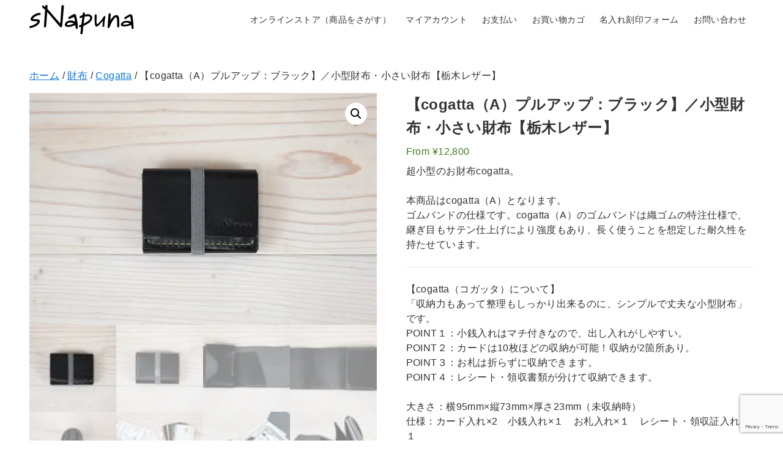

--- FILE ---
content_type: text/html; charset=UTF-8
request_url: https://snapuna.com/product/sn-cog-001-pu-bl/
body_size: 191992
content:
<!DOCTYPE html>
<html lang="ja" data-loaded="false" data-scrolled="false" data-drawer="closed" data-drawer-move="fade" data-sidebar="off">
<head>
<meta charset="utf-8">
<meta name="format-detection" content="telephone=no">
<meta http-equiv="X-UA-Compatible" content="IE=edge">
<meta name="viewport" content="width=device-width, viewport-fit=cover">
<script data-cfasync="false" data-no-defer="1" data-no-minify="1" data-no-optimize="1">var ewww_webp_supported=!1;function check_webp_feature(A,e){var w;e=void 0!==e?e:function(){},ewww_webp_supported?e(ewww_webp_supported):((w=new Image).onload=function(){ewww_webp_supported=0<w.width&&0<w.height,e&&e(ewww_webp_supported)},w.onerror=function(){e&&e(!1)},w.src="data:image/webp;base64,"+{alpha:"UklGRkoAAABXRUJQVlA4WAoAAAAQAAAAAAAAAAAAQUxQSAwAAAARBxAR/Q9ERP8DAABWUDggGAAAABQBAJ0BKgEAAQAAAP4AAA3AAP7mtQAAAA=="}[A])}check_webp_feature("alpha");</script><script data-cfasync="false" data-no-defer="1" data-no-minify="1" data-no-optimize="1">var Arrive=function(c,w){"use strict";if(c.MutationObserver&&"undefined"!=typeof HTMLElement){var r,a=0,u=(r=HTMLElement.prototype.matches||HTMLElement.prototype.webkitMatchesSelector||HTMLElement.prototype.mozMatchesSelector||HTMLElement.prototype.msMatchesSelector,{matchesSelector:function(e,t){return e instanceof HTMLElement&&r.call(e,t)},addMethod:function(e,t,r){var a=e[t];e[t]=function(){return r.length==arguments.length?r.apply(this,arguments):"function"==typeof a?a.apply(this,arguments):void 0}},callCallbacks:function(e,t){t&&t.options.onceOnly&&1==t.firedElems.length&&(e=[e[0]]);for(var r,a=0;r=e[a];a++)r&&r.callback&&r.callback.call(r.elem,r.elem);t&&t.options.onceOnly&&1==t.firedElems.length&&t.me.unbindEventWithSelectorAndCallback.call(t.target,t.selector,t.callback)},checkChildNodesRecursively:function(e,t,r,a){for(var i,n=0;i=e[n];n++)r(i,t,a)&&a.push({callback:t.callback,elem:i}),0<i.childNodes.length&&u.checkChildNodesRecursively(i.childNodes,t,r,a)},mergeArrays:function(e,t){var r,a={};for(r in e)e.hasOwnProperty(r)&&(a[r]=e[r]);for(r in t)t.hasOwnProperty(r)&&(a[r]=t[r]);return a},toElementsArray:function(e){return e=void 0!==e&&("number"!=typeof e.length||e===c)?[e]:e}}),e=(l.prototype.addEvent=function(e,t,r,a){a={target:e,selector:t,options:r,callback:a,firedElems:[]};return this._beforeAdding&&this._beforeAdding(a),this._eventsBucket.push(a),a},l.prototype.removeEvent=function(e){for(var t,r=this._eventsBucket.length-1;t=this._eventsBucket[r];r--)e(t)&&(this._beforeRemoving&&this._beforeRemoving(t),(t=this._eventsBucket.splice(r,1))&&t.length&&(t[0].callback=null))},l.prototype.beforeAdding=function(e){this._beforeAdding=e},l.prototype.beforeRemoving=function(e){this._beforeRemoving=e},l),t=function(i,n){var o=new e,l=this,s={fireOnAttributesModification:!1};return o.beforeAdding(function(t){var e=t.target;e!==c.document&&e!==c||(e=document.getElementsByTagName("html")[0]);var r=new MutationObserver(function(e){n.call(this,e,t)}),a=i(t.options);r.observe(e,a),t.observer=r,t.me=l}),o.beforeRemoving(function(e){e.observer.disconnect()}),this.bindEvent=function(e,t,r){t=u.mergeArrays(s,t);for(var a=u.toElementsArray(this),i=0;i<a.length;i++)o.addEvent(a[i],e,t,r)},this.unbindEvent=function(){var r=u.toElementsArray(this);o.removeEvent(function(e){for(var t=0;t<r.length;t++)if(this===w||e.target===r[t])return!0;return!1})},this.unbindEventWithSelectorOrCallback=function(r){var a=u.toElementsArray(this),i=r,e="function"==typeof r?function(e){for(var t=0;t<a.length;t++)if((this===w||e.target===a[t])&&e.callback===i)return!0;return!1}:function(e){for(var t=0;t<a.length;t++)if((this===w||e.target===a[t])&&e.selector===r)return!0;return!1};o.removeEvent(e)},this.unbindEventWithSelectorAndCallback=function(r,a){var i=u.toElementsArray(this);o.removeEvent(function(e){for(var t=0;t<i.length;t++)if((this===w||e.target===i[t])&&e.selector===r&&e.callback===a)return!0;return!1})},this},i=new function(){var s={fireOnAttributesModification:!1,onceOnly:!1,existing:!1};function n(e,t,r){return!(!u.matchesSelector(e,t.selector)||(e._id===w&&(e._id=a++),-1!=t.firedElems.indexOf(e._id)))&&(t.firedElems.push(e._id),!0)}var c=(i=new t(function(e){var t={attributes:!1,childList:!0,subtree:!0};return e.fireOnAttributesModification&&(t.attributes=!0),t},function(e,i){e.forEach(function(e){var t=e.addedNodes,r=e.target,a=[];null!==t&&0<t.length?u.checkChildNodesRecursively(t,i,n,a):"attributes"===e.type&&n(r,i)&&a.push({callback:i.callback,elem:r}),u.callCallbacks(a,i)})})).bindEvent;return i.bindEvent=function(e,t,r){t=void 0===r?(r=t,s):u.mergeArrays(s,t);var a=u.toElementsArray(this);if(t.existing){for(var i=[],n=0;n<a.length;n++)for(var o=a[n].querySelectorAll(e),l=0;l<o.length;l++)i.push({callback:r,elem:o[l]});if(t.onceOnly&&i.length)return r.call(i[0].elem,i[0].elem);setTimeout(u.callCallbacks,1,i)}c.call(this,e,t,r)},i},o=new function(){var a={};function i(e,t){return u.matchesSelector(e,t.selector)}var n=(o=new t(function(){return{childList:!0,subtree:!0}},function(e,r){e.forEach(function(e){var t=e.removedNodes,e=[];null!==t&&0<t.length&&u.checkChildNodesRecursively(t,r,i,e),u.callCallbacks(e,r)})})).bindEvent;return o.bindEvent=function(e,t,r){t=void 0===r?(r=t,a):u.mergeArrays(a,t),n.call(this,e,t,r)},o};d(HTMLElement.prototype),d(NodeList.prototype),d(HTMLCollection.prototype),d(HTMLDocument.prototype),d(Window.prototype);var n={};return s(i,n,"unbindAllArrive"),s(o,n,"unbindAllLeave"),n}function l(){this._eventsBucket=[],this._beforeAdding=null,this._beforeRemoving=null}function s(e,t,r){u.addMethod(t,r,e.unbindEvent),u.addMethod(t,r,e.unbindEventWithSelectorOrCallback),u.addMethod(t,r,e.unbindEventWithSelectorAndCallback)}function d(e){e.arrive=i.bindEvent,s(i,e,"unbindArrive"),e.leave=o.bindEvent,s(o,e,"unbindLeave")}}(window,void 0),ewww_webp_supported=!1;function check_webp_feature(e,t){var r;ewww_webp_supported?t(ewww_webp_supported):((r=new Image).onload=function(){ewww_webp_supported=0<r.width&&0<r.height,t(ewww_webp_supported)},r.onerror=function(){t(!1)},r.src="data:image/webp;base64,"+{alpha:"UklGRkoAAABXRUJQVlA4WAoAAAAQAAAAAAAAAAAAQUxQSAwAAAARBxAR/Q9ERP8DAABWUDggGAAAABQBAJ0BKgEAAQAAAP4AAA3AAP7mtQAAAA==",animation:"UklGRlIAAABXRUJQVlA4WAoAAAASAAAAAAAAAAAAQU5JTQYAAAD/////AABBTk1GJgAAAAAAAAAAAAAAAAAAAGQAAABWUDhMDQAAAC8AAAAQBxAREYiI/gcA"}[e])}function ewwwLoadImages(e){if(e){for(var t=document.querySelectorAll(".batch-image img, .image-wrapper a, .ngg-pro-masonry-item a, .ngg-galleria-offscreen-seo-wrapper a"),r=0,a=t.length;r<a;r++)ewwwAttr(t[r],"data-src",t[r].getAttribute("data-webp")),ewwwAttr(t[r],"data-thumbnail",t[r].getAttribute("data-webp-thumbnail"));for(var i=document.querySelectorAll("div.woocommerce-product-gallery__image"),r=0,a=i.length;r<a;r++)ewwwAttr(i[r],"data-thumb",i[r].getAttribute("data-webp-thumb"))}for(var n=document.querySelectorAll("video"),r=0,a=n.length;r<a;r++)ewwwAttr(n[r],"poster",e?n[r].getAttribute("data-poster-webp"):n[r].getAttribute("data-poster-image"));for(var o,l=document.querySelectorAll("img.ewww_webp_lazy_load"),r=0,a=l.length;r<a;r++)e&&(ewwwAttr(l[r],"data-lazy-srcset",l[r].getAttribute("data-lazy-srcset-webp")),ewwwAttr(l[r],"data-srcset",l[r].getAttribute("data-srcset-webp")),ewwwAttr(l[r],"data-lazy-src",l[r].getAttribute("data-lazy-src-webp")),ewwwAttr(l[r],"data-src",l[r].getAttribute("data-src-webp")),ewwwAttr(l[r],"data-orig-file",l[r].getAttribute("data-webp-orig-file")),ewwwAttr(l[r],"data-medium-file",l[r].getAttribute("data-webp-medium-file")),ewwwAttr(l[r],"data-large-file",l[r].getAttribute("data-webp-large-file")),null!=(o=l[r].getAttribute("srcset"))&&!1!==o&&o.includes("R0lGOD")&&ewwwAttr(l[r],"src",l[r].getAttribute("data-lazy-src-webp"))),l[r].className=l[r].className.replace(/\bewww_webp_lazy_load\b/,"");for(var s=document.querySelectorAll(".ewww_webp"),r=0,a=s.length;r<a;r++)e?(ewwwAttr(s[r],"srcset",s[r].getAttribute("data-srcset-webp")),ewwwAttr(s[r],"src",s[r].getAttribute("data-src-webp")),ewwwAttr(s[r],"data-orig-file",s[r].getAttribute("data-webp-orig-file")),ewwwAttr(s[r],"data-medium-file",s[r].getAttribute("data-webp-medium-file")),ewwwAttr(s[r],"data-large-file",s[r].getAttribute("data-webp-large-file")),ewwwAttr(s[r],"data-large_image",s[r].getAttribute("data-webp-large_image")),ewwwAttr(s[r],"data-src",s[r].getAttribute("data-webp-src"))):(ewwwAttr(s[r],"srcset",s[r].getAttribute("data-srcset-img")),ewwwAttr(s[r],"src",s[r].getAttribute("data-src-img"))),s[r].className=s[r].className.replace(/\bewww_webp\b/,"ewww_webp_loaded");window.jQuery&&jQuery.fn.isotope&&jQuery.fn.imagesLoaded&&(jQuery(".fusion-posts-container-infinite").imagesLoaded(function(){jQuery(".fusion-posts-container-infinite").hasClass("isotope")&&jQuery(".fusion-posts-container-infinite").isotope()}),jQuery(".fusion-portfolio:not(.fusion-recent-works) .fusion-portfolio-wrapper").imagesLoaded(function(){jQuery(".fusion-portfolio:not(.fusion-recent-works) .fusion-portfolio-wrapper").isotope()}))}function ewwwWebPInit(e){ewwwLoadImages(e),ewwwNggLoadGalleries(e),document.arrive(".ewww_webp",function(){ewwwLoadImages(e)}),document.arrive(".ewww_webp_lazy_load",function(){ewwwLoadImages(e)}),document.arrive("videos",function(){ewwwLoadImages(e)}),"loading"==document.readyState?document.addEventListener("DOMContentLoaded",ewwwJSONParserInit):("undefined"!=typeof galleries&&ewwwNggParseGalleries(e),ewwwWooParseVariations(e))}function ewwwAttr(e,t,r){null!=r&&!1!==r&&e.setAttribute(t,r)}function ewwwJSONParserInit(){"undefined"!=typeof galleries&&check_webp_feature("alpha",ewwwNggParseGalleries),check_webp_feature("alpha",ewwwWooParseVariations)}function ewwwWooParseVariations(e){if(e)for(var t=document.querySelectorAll("form.variations_form"),r=0,a=t.length;r<a;r++){var i=t[r].getAttribute("data-product_variations"),n=!1;try{for(var o in i=JSON.parse(i))void 0!==i[o]&&void 0!==i[o].image&&(void 0!==i[o].image.src_webp&&(i[o].image.src=i[o].image.src_webp,n=!0),void 0!==i[o].image.srcset_webp&&(i[o].image.srcset=i[o].image.srcset_webp,n=!0),void 0!==i[o].image.full_src_webp&&(i[o].image.full_src=i[o].image.full_src_webp,n=!0),void 0!==i[o].image.gallery_thumbnail_src_webp&&(i[o].image.gallery_thumbnail_src=i[o].image.gallery_thumbnail_src_webp,n=!0),void 0!==i[o].image.thumb_src_webp&&(i[o].image.thumb_src=i[o].image.thumb_src_webp,n=!0));n&&ewwwAttr(t[r],"data-product_variations",JSON.stringify(i))}catch(e){}}}function ewwwNggParseGalleries(e){if(e)for(var t in galleries){var r=galleries[t];galleries[t].images_list=ewwwNggParseImageList(r.images_list)}}function ewwwNggLoadGalleries(e){e&&document.addEventListener("ngg.galleria.themeadded",function(e,t){window.ngg_galleria._create_backup=window.ngg_galleria.create,window.ngg_galleria.create=function(e,t){var r=$(e).data("id");return galleries["gallery_"+r].images_list=ewwwNggParseImageList(galleries["gallery_"+r].images_list),window.ngg_galleria._create_backup(e,t)}})}function ewwwNggParseImageList(e){for(var t in e){var r=e[t];if(void 0!==r["image-webp"]&&(e[t].image=r["image-webp"],delete e[t]["image-webp"]),void 0!==r["thumb-webp"]&&(e[t].thumb=r["thumb-webp"],delete e[t]["thumb-webp"]),void 0!==r.full_image_webp&&(e[t].full_image=r.full_image_webp,delete e[t].full_image_webp),void 0!==r.srcsets)for(var a in r.srcsets)nggSrcset=r.srcsets[a],void 0!==r.srcsets[a+"-webp"]&&(e[t].srcsets[a]=r.srcsets[a+"-webp"],delete e[t].srcsets[a+"-webp"]);if(void 0!==r.full_srcsets)for(var i in r.full_srcsets)nggFSrcset=r.full_srcsets[i],void 0!==r.full_srcsets[i+"-webp"]&&(e[t].full_srcsets[i]=r.full_srcsets[i+"-webp"],delete e[t].full_srcsets[i+"-webp"])}return e}check_webp_feature("alpha",ewwwWebPInit);</script><title>【cogatta（A）プルアップ：ブラック】／小型財布・小さい財布【栃木レザー】 | sNapuna（スナプナ）</title>
<meta name='robots' content='max-image-preview:large' />
<link rel='dns-prefetch' href='//assets.pinterest.com' />
<link rel='dns-prefetch' href='//www.googletagmanager.com' />
<link rel="alternate" type="application/rss+xml" title="sNapuna（スナプナ） &raquo; フィード" href="https://snapuna.com/feed/" />
<link rel="alternate" type="application/rss+xml" title="sNapuna（スナプナ） &raquo; コメントフィード" href="https://snapuna.com/comments/feed/" />
<link rel="alternate" type="application/rss+xml" title="sNapuna（スナプナ） &raquo; 【cogatta（A）プルアップ：ブラック】／小型財布・小さい財布【栃木レザー】 のコメントのフィード" href="https://snapuna.com/product/sn-cog-001-pu-bl/feed/" />
<link rel="alternate" title="oEmbed (JSON)" type="application/json+oembed" href="https://snapuna.com/wp-json/oembed/1.0/embed?url=https%3A%2F%2Fsnapuna.com%2Fproduct%2Fsn-cog-001-pu-bl%2F" />
<link rel="alternate" title="oEmbed (XML)" type="text/xml+oembed" href="https://snapuna.com/wp-json/oembed/1.0/embed?url=https%3A%2F%2Fsnapuna.com%2Fproduct%2Fsn-cog-001-pu-bl%2F&#038;format=xml" />

<!-- SEO SIMPLE PACK 3.6.2 -->
<meta name="description" content="商品名：cogatta（A）プルアップ／小型財布／色：ブラック JAN：4571619780226 本体：プルアップ（栃木レザー） ※プルアップは植物性タンニン（ベジタブルタンニン）で鞣した栃木レザーのヌメ革です。一般的なヌメ革よりもオイル">
<link rel="canonical" href="https://snapuna.com/product/sn-cog-001-pu-bl/">
<meta property="og:locale" content="ja_JP">
<meta property="og:type" content="article">
<meta property="og:image" content="https://snapuna.com/wp-content/uploads/2024/02/sn-cog-001-pu-bl_01.jpg">
<meta property="og:title" content="【cogatta（A）プルアップ：ブラック】／小型財布・小さい財布【栃木レザー】 | sNapuna（スナプナ）">
<meta property="og:description" content="商品名：cogatta（A）プルアップ／小型財布／色：ブラック JAN：4571619780226 本体：プルアップ（栃木レザー） ※プルアップは植物性タンニン（ベジタブルタンニン）で鞣した栃木レザーのヌメ革です。一般的なヌメ革よりもオイル">
<meta property="og:url" content="https://snapuna.com/product/sn-cog-001-pu-bl/">
<meta property="og:site_name" content="sNapuna（スナプナ）">
<meta name="twitter:card" content="summary_large_image">
<!-- / SEO SIMPLE PACK -->

<style id='wp-img-auto-sizes-contain-inline-css' type='text/css'>
img:is([sizes=auto i],[sizes^="auto," i]){contain-intrinsic-size:3000px 1500px}
/*# sourceURL=wp-img-auto-sizes-contain-inline-css */
</style>
<style id='wp-block-library-inline-css' type='text/css'>
:root{--wp-block-synced-color:#7a00df;--wp-block-synced-color--rgb:122,0,223;--wp-bound-block-color:var(--wp-block-synced-color);--wp-editor-canvas-background:#ddd;--wp-admin-theme-color:#007cba;--wp-admin-theme-color--rgb:0,124,186;--wp-admin-theme-color-darker-10:#006ba1;--wp-admin-theme-color-darker-10--rgb:0,107,160.5;--wp-admin-theme-color-darker-20:#005a87;--wp-admin-theme-color-darker-20--rgb:0,90,135;--wp-admin-border-width-focus:2px}@media (min-resolution:192dpi){:root{--wp-admin-border-width-focus:1.5px}}.wp-element-button{cursor:pointer}:root .has-very-light-gray-background-color{background-color:#eee}:root .has-very-dark-gray-background-color{background-color:#313131}:root .has-very-light-gray-color{color:#eee}:root .has-very-dark-gray-color{color:#313131}:root .has-vivid-green-cyan-to-vivid-cyan-blue-gradient-background{background:linear-gradient(135deg,#00d084,#0693e3)}:root .has-purple-crush-gradient-background{background:linear-gradient(135deg,#34e2e4,#4721fb 50%,#ab1dfe)}:root .has-hazy-dawn-gradient-background{background:linear-gradient(135deg,#faaca8,#dad0ec)}:root .has-subdued-olive-gradient-background{background:linear-gradient(135deg,#fafae1,#67a671)}:root .has-atomic-cream-gradient-background{background:linear-gradient(135deg,#fdd79a,#004a59)}:root .has-nightshade-gradient-background{background:linear-gradient(135deg,#330968,#31cdcf)}:root .has-midnight-gradient-background{background:linear-gradient(135deg,#020381,#2874fc)}:root{--wp--preset--font-size--normal:16px;--wp--preset--font-size--huge:42px}.has-regular-font-size{font-size:1em}.has-larger-font-size{font-size:2.625em}.has-normal-font-size{font-size:var(--wp--preset--font-size--normal)}.has-huge-font-size{font-size:var(--wp--preset--font-size--huge)}.has-text-align-center{text-align:center}.has-text-align-left{text-align:left}.has-text-align-right{text-align:right}.has-fit-text{white-space:nowrap!important}#end-resizable-editor-section{display:none}.aligncenter{clear:both}.items-justified-left{justify-content:flex-start}.items-justified-center{justify-content:center}.items-justified-right{justify-content:flex-end}.items-justified-space-between{justify-content:space-between}.screen-reader-text{border:0;clip-path:inset(50%);height:1px;margin:-1px;overflow:hidden;padding:0;position:absolute;width:1px;word-wrap:normal!important}.screen-reader-text:focus{background-color:#ddd;clip-path:none;color:#444;display:block;font-size:1em;height:auto;left:5px;line-height:normal;padding:15px 23px 14px;text-decoration:none;top:5px;width:auto;z-index:100000}html :where(.has-border-color){border-style:solid}html :where([style*=border-top-color]){border-top-style:solid}html :where([style*=border-right-color]){border-right-style:solid}html :where([style*=border-bottom-color]){border-bottom-style:solid}html :where([style*=border-left-color]){border-left-style:solid}html :where([style*=border-width]){border-style:solid}html :where([style*=border-top-width]){border-top-style:solid}html :where([style*=border-right-width]){border-right-style:solid}html :where([style*=border-bottom-width]){border-bottom-style:solid}html :where([style*=border-left-width]){border-left-style:solid}html :where(img[class*=wp-image-]){height:auto;max-width:100%}:where(figure){margin:0 0 1em}html :where(.is-position-sticky){--wp-admin--admin-bar--position-offset:var(--wp-admin--admin-bar--height,0px)}@media screen and (max-width:600px){html :where(.is-position-sticky){--wp-admin--admin-bar--position-offset:0px}}

/*# sourceURL=wp-block-library-inline-css */
</style><link rel='stylesheet' id='wc-blocks-style-css' href='https://snapuna.com/wp-content/plugins/woocommerce/assets/client/blocks/wc-blocks.css?ver=wc-10.4.3' type='text/css' media='all' />
<style id='global-styles-inline-css' type='text/css'>
:root{--wp--preset--aspect-ratio--square: 1;--wp--preset--aspect-ratio--4-3: 4/3;--wp--preset--aspect-ratio--3-4: 3/4;--wp--preset--aspect-ratio--3-2: 3/2;--wp--preset--aspect-ratio--2-3: 2/3;--wp--preset--aspect-ratio--16-9: 16/9;--wp--preset--aspect-ratio--9-16: 9/16;--wp--preset--color--black: #000000;--wp--preset--color--cyan-bluish-gray: #abb8c3;--wp--preset--color--white: #ffffff;--wp--preset--color--pale-pink: #f78da7;--wp--preset--color--vivid-red: #cf2e2e;--wp--preset--color--luminous-vivid-orange: #ff6900;--wp--preset--color--luminous-vivid-amber: #fcb900;--wp--preset--color--light-green-cyan: #7bdcb5;--wp--preset--color--vivid-green-cyan: #00d084;--wp--preset--color--pale-cyan-blue: #8ed1fc;--wp--preset--color--vivid-cyan-blue: #0693e3;--wp--preset--color--vivid-purple: #9b51e0;--wp--preset--color--ark-main: var(--ark-color--main);--wp--preset--color--ark-text: var(--ark-color--text);--wp--preset--color--ark-link: var(--ark-color--link);--wp--preset--color--ark-bg: var(--ark-color--bg);--wp--preset--color--ark-gray: var(--ark-color--gray);--wp--preset--gradient--vivid-cyan-blue-to-vivid-purple: linear-gradient(135deg,rgb(6,147,227) 0%,rgb(155,81,224) 100%);--wp--preset--gradient--light-green-cyan-to-vivid-green-cyan: linear-gradient(135deg,rgb(122,220,180) 0%,rgb(0,208,130) 100%);--wp--preset--gradient--luminous-vivid-amber-to-luminous-vivid-orange: linear-gradient(135deg,rgb(252,185,0) 0%,rgb(255,105,0) 100%);--wp--preset--gradient--luminous-vivid-orange-to-vivid-red: linear-gradient(135deg,rgb(255,105,0) 0%,rgb(207,46,46) 100%);--wp--preset--gradient--very-light-gray-to-cyan-bluish-gray: linear-gradient(135deg,rgb(238,238,238) 0%,rgb(169,184,195) 100%);--wp--preset--gradient--cool-to-warm-spectrum: linear-gradient(135deg,rgb(74,234,220) 0%,rgb(151,120,209) 20%,rgb(207,42,186) 40%,rgb(238,44,130) 60%,rgb(251,105,98) 80%,rgb(254,248,76) 100%);--wp--preset--gradient--blush-light-purple: linear-gradient(135deg,rgb(255,206,236) 0%,rgb(152,150,240) 100%);--wp--preset--gradient--blush-bordeaux: linear-gradient(135deg,rgb(254,205,165) 0%,rgb(254,45,45) 50%,rgb(107,0,62) 100%);--wp--preset--gradient--luminous-dusk: linear-gradient(135deg,rgb(255,203,112) 0%,rgb(199,81,192) 50%,rgb(65,88,208) 100%);--wp--preset--gradient--pale-ocean: linear-gradient(135deg,rgb(255,245,203) 0%,rgb(182,227,212) 50%,rgb(51,167,181) 100%);--wp--preset--gradient--electric-grass: linear-gradient(135deg,rgb(202,248,128) 0%,rgb(113,206,126) 100%);--wp--preset--gradient--midnight: linear-gradient(135deg,rgb(2,3,129) 0%,rgb(40,116,252) 100%);--wp--preset--font-size--small: .9rem;--wp--preset--font-size--medium: 20px;--wp--preset--font-size--large: 1.25rem;--wp--preset--font-size--x-large: 42px;--wp--preset--font-size--xsmall: .75rem;--wp--preset--font-size--normal: 1rem;--wp--preset--font-size--xlarge: 1.5rem;--wp--preset--font-size--xxlarge: 2rem;--wp--preset--font-size--huge: 2.75rem;--wp--preset--spacing--20: 0.44rem;--wp--preset--spacing--30: 0.67rem;--wp--preset--spacing--40: 1rem;--wp--preset--spacing--50: 1.5rem;--wp--preset--spacing--60: 2.25rem;--wp--preset--spacing--70: 3.38rem;--wp--preset--spacing--80: 5.06rem;--wp--preset--shadow--natural: 6px 6px 9px rgba(0, 0, 0, 0.2);--wp--preset--shadow--deep: 12px 12px 50px rgba(0, 0, 0, 0.4);--wp--preset--shadow--sharp: 6px 6px 0px rgba(0, 0, 0, 0.2);--wp--preset--shadow--outlined: 6px 6px 0px -3px rgb(255, 255, 255), 6px 6px rgb(0, 0, 0);--wp--preset--shadow--crisp: 6px 6px 0px rgb(0, 0, 0);}:where(.is-layout-flex){gap: 0.5em;}:where(.is-layout-grid){gap: 0.5em;}body .is-layout-flex{display: flex;}.is-layout-flex{flex-wrap: wrap;align-items: center;}.is-layout-flex > :is(*, div){margin: 0;}body .is-layout-grid{display: grid;}.is-layout-grid > :is(*, div){margin: 0;}:where(.wp-block-columns.is-layout-flex){gap: 2em;}:where(.wp-block-columns.is-layout-grid){gap: 2em;}:where(.wp-block-post-template.is-layout-flex){gap: 1.25em;}:where(.wp-block-post-template.is-layout-grid){gap: 1.25em;}.has-black-color{color: var(--wp--preset--color--black) !important;}.has-cyan-bluish-gray-color{color: var(--wp--preset--color--cyan-bluish-gray) !important;}.has-white-color{color: var(--wp--preset--color--white) !important;}.has-pale-pink-color{color: var(--wp--preset--color--pale-pink) !important;}.has-vivid-red-color{color: var(--wp--preset--color--vivid-red) !important;}.has-luminous-vivid-orange-color{color: var(--wp--preset--color--luminous-vivid-orange) !important;}.has-luminous-vivid-amber-color{color: var(--wp--preset--color--luminous-vivid-amber) !important;}.has-light-green-cyan-color{color: var(--wp--preset--color--light-green-cyan) !important;}.has-vivid-green-cyan-color{color: var(--wp--preset--color--vivid-green-cyan) !important;}.has-pale-cyan-blue-color{color: var(--wp--preset--color--pale-cyan-blue) !important;}.has-vivid-cyan-blue-color{color: var(--wp--preset--color--vivid-cyan-blue) !important;}.has-vivid-purple-color{color: var(--wp--preset--color--vivid-purple) !important;}.has-black-background-color{background-color: var(--wp--preset--color--black) !important;}.has-cyan-bluish-gray-background-color{background-color: var(--wp--preset--color--cyan-bluish-gray) !important;}.has-white-background-color{background-color: var(--wp--preset--color--white) !important;}.has-pale-pink-background-color{background-color: var(--wp--preset--color--pale-pink) !important;}.has-vivid-red-background-color{background-color: var(--wp--preset--color--vivid-red) !important;}.has-luminous-vivid-orange-background-color{background-color: var(--wp--preset--color--luminous-vivid-orange) !important;}.has-luminous-vivid-amber-background-color{background-color: var(--wp--preset--color--luminous-vivid-amber) !important;}.has-light-green-cyan-background-color{background-color: var(--wp--preset--color--light-green-cyan) !important;}.has-vivid-green-cyan-background-color{background-color: var(--wp--preset--color--vivid-green-cyan) !important;}.has-pale-cyan-blue-background-color{background-color: var(--wp--preset--color--pale-cyan-blue) !important;}.has-vivid-cyan-blue-background-color{background-color: var(--wp--preset--color--vivid-cyan-blue) !important;}.has-vivid-purple-background-color{background-color: var(--wp--preset--color--vivid-purple) !important;}.has-black-border-color{border-color: var(--wp--preset--color--black) !important;}.has-cyan-bluish-gray-border-color{border-color: var(--wp--preset--color--cyan-bluish-gray) !important;}.has-white-border-color{border-color: var(--wp--preset--color--white) !important;}.has-pale-pink-border-color{border-color: var(--wp--preset--color--pale-pink) !important;}.has-vivid-red-border-color{border-color: var(--wp--preset--color--vivid-red) !important;}.has-luminous-vivid-orange-border-color{border-color: var(--wp--preset--color--luminous-vivid-orange) !important;}.has-luminous-vivid-amber-border-color{border-color: var(--wp--preset--color--luminous-vivid-amber) !important;}.has-light-green-cyan-border-color{border-color: var(--wp--preset--color--light-green-cyan) !important;}.has-vivid-green-cyan-border-color{border-color: var(--wp--preset--color--vivid-green-cyan) !important;}.has-pale-cyan-blue-border-color{border-color: var(--wp--preset--color--pale-cyan-blue) !important;}.has-vivid-cyan-blue-border-color{border-color: var(--wp--preset--color--vivid-cyan-blue) !important;}.has-vivid-purple-border-color{border-color: var(--wp--preset--color--vivid-purple) !important;}.has-vivid-cyan-blue-to-vivid-purple-gradient-background{background: var(--wp--preset--gradient--vivid-cyan-blue-to-vivid-purple) !important;}.has-light-green-cyan-to-vivid-green-cyan-gradient-background{background: var(--wp--preset--gradient--light-green-cyan-to-vivid-green-cyan) !important;}.has-luminous-vivid-amber-to-luminous-vivid-orange-gradient-background{background: var(--wp--preset--gradient--luminous-vivid-amber-to-luminous-vivid-orange) !important;}.has-luminous-vivid-orange-to-vivid-red-gradient-background{background: var(--wp--preset--gradient--luminous-vivid-orange-to-vivid-red) !important;}.has-very-light-gray-to-cyan-bluish-gray-gradient-background{background: var(--wp--preset--gradient--very-light-gray-to-cyan-bluish-gray) !important;}.has-cool-to-warm-spectrum-gradient-background{background: var(--wp--preset--gradient--cool-to-warm-spectrum) !important;}.has-blush-light-purple-gradient-background{background: var(--wp--preset--gradient--blush-light-purple) !important;}.has-blush-bordeaux-gradient-background{background: var(--wp--preset--gradient--blush-bordeaux) !important;}.has-luminous-dusk-gradient-background{background: var(--wp--preset--gradient--luminous-dusk) !important;}.has-pale-ocean-gradient-background{background: var(--wp--preset--gradient--pale-ocean) !important;}.has-electric-grass-gradient-background{background: var(--wp--preset--gradient--electric-grass) !important;}.has-midnight-gradient-background{background: var(--wp--preset--gradient--midnight) !important;}.has-small-font-size{font-size: var(--wp--preset--font-size--small) !important;}.has-medium-font-size{font-size: var(--wp--preset--font-size--medium) !important;}.has-large-font-size{font-size: var(--wp--preset--font-size--large) !important;}.has-x-large-font-size{font-size: var(--wp--preset--font-size--x-large) !important;}
/*# sourceURL=global-styles-inline-css */
</style>

<link rel='stylesheet' id='arkhe-main-style-css' href='https://snapuna.com/wp-content/themes/arkhe/dist/css/main.css?ver=3.12.0' type='text/css' media='all' />
<style id='arkhe-main-style-inline-css' type='text/css'>
:root{--ark-width--container:1200px;--ark-width--article:1200px;--ark-width--article--slim:960px;--ark-alignwide_ex_width:100px;--ark-color--main:#111;--ark-color--text:#333;--ark-color--link:#0d77d9;--ark-color--bg:#fff;--ark-color--gray:#f7f7f7;--ark-thumb_ratio:56.25%;--ark-color--header_bg:#fff;--ark-color--header_txt:#333;--ark-logo_size--sp:40px;--ark-logo_size--pc:48px;--ark-color--footer_bg:#fff;--ark-color--footer_txt:#333;}@media (max-width: 1404px ) {:root{--ark-alignwide_ex_width:0px}}@media (max-width: 1164px ) {:root{--ark-alignwide_ex_width:0px}}.p-topArea.c-filterLayer::before{background-color:#000;opacity:0.2}
/*# sourceURL=arkhe-main-style-inline-css */
</style>
<link rel='stylesheet' id='contact-form-7-css' href='https://snapuna.com/wp-content/plugins/contact-form-7/includes/css/styles.css?ver=6.1.4' type='text/css' media='all' />
<link rel='stylesheet' id='photoswipe-css' href='https://snapuna.com/wp-content/plugins/woocommerce/assets/css/photoswipe/photoswipe.min.css?ver=10.4.3' type='text/css' media='all' />
<link rel='stylesheet' id='photoswipe-default-skin-css' href='https://snapuna.com/wp-content/plugins/woocommerce/assets/css/photoswipe/default-skin/default-skin.min.css?ver=10.4.3' type='text/css' media='all' />
<link rel='stylesheet' id='woocommerce-layout-css' href='https://snapuna.com/wp-content/plugins/woocommerce/assets/css/woocommerce-layout.css?ver=10.4.3' type='text/css' media='all' />
<link rel='stylesheet' id='woocommerce-smallscreen-css' href='https://snapuna.com/wp-content/plugins/woocommerce/assets/css/woocommerce-smallscreen.css?ver=10.4.3' type='text/css' media='only screen and (max-width: 768px)' />
<link rel='stylesheet' id='woocommerce-general-css' href='https://snapuna.com/wp-content/plugins/woocommerce/assets/css/woocommerce.css?ver=10.4.3' type='text/css' media='all' />
<style id='woocommerce-inline-inline-css' type='text/css'>
.woocommerce form .form-row .required { visibility: visible; }
/*# sourceURL=woocommerce-inline-inline-css */
</style>
<link rel='stylesheet' id='arkhe-blocks-front-css' href='https://snapuna.com/wp-content/plugins/arkhe-blocks-pro/dist/css/front.css?ver=2.28.0' type='text/css' media='all' />
<style id='arkhe-blocks-front-inline-css' type='text/css'>
body{--arkb-marker-color:#ffdc40;--arkb-marker-start:1em;--arkb-marker-style:linear-gradient(transparent var(--arkb-marker-start), var(--arkb-marker-color) 0)}
/*# sourceURL=arkhe-blocks-front-inline-css */
</style>
<link rel='stylesheet' id='pinterest-for-woocommerce-pins-css' href='//snapuna.com/wp-content/plugins/pinterest-for-woocommerce/assets/css/frontend/pinterest-for-woocommerce-pins.min.css?ver=1.4.24' type='text/css' media='all' />
<link rel='stylesheet' id='wc_stripe_express_checkout_style-css' href='https://snapuna.com/wp-content/plugins/woocommerce-gateway-stripe/build/express-checkout.css?ver=f49792bd42ded7e3e1cb' type='text/css' media='all' />
<link rel='stylesheet' id='arkhe-toolkit-front-css' href='https://snapuna.com/wp-content/plugins/arkhe-toolkit/dist/css/front.css?ver=1.11.1' type='text/css' media='all' />
<link rel='stylesheet' id='arkhe-woo-front-css' href='https://snapuna.com/wp-content/plugins/arkhe-wookit/dist/css/front.css?ver=1.0.0' type='text/css' media='all' />
<script type="text/javascript" src="https://snapuna.com/wp-includes/js/jquery/jquery.min.js?ver=3.7.1" id="jquery-core-js"></script>
<script type="text/javascript" src="https://snapuna.com/wp-includes/js/jquery/jquery-migrate.min.js?ver=3.4.1" id="jquery-migrate-js"></script>
<script type="text/javascript" src="https://snapuna.com/wp-content/plugins/woocommerce/assets/js/jquery-blockui/jquery.blockUI.min.js?ver=2.7.0-wc.10.4.3" id="wc-jquery-blockui-js" defer="defer" data-wp-strategy="defer"></script>
<script type="text/javascript" id="wc-add-to-cart-js-extra">
/* <![CDATA[ */
var wc_add_to_cart_params = {"ajax_url":"/wp-admin/admin-ajax.php","wc_ajax_url":"/?wc-ajax=%%endpoint%%","i18n_view_cart":"\u304a\u8cb7\u3044\u7269\u30ab\u30b4\u3092\u8868\u793a","cart_url":"https://snapuna.com/cart/","is_cart":"","cart_redirect_after_add":"no"};
//# sourceURL=wc-add-to-cart-js-extra
/* ]]> */
</script>
<script type="text/javascript" src="https://snapuna.com/wp-content/plugins/woocommerce/assets/js/frontend/add-to-cart.min.js?ver=10.4.3" id="wc-add-to-cart-js" defer="defer" data-wp-strategy="defer"></script>
<script type="text/javascript" src="https://snapuna.com/wp-content/plugins/woocommerce/assets/js/zoom/jquery.zoom.min.js?ver=1.7.21-wc.10.4.3" id="wc-zoom-js" defer="defer" data-wp-strategy="defer"></script>
<script type="text/javascript" src="https://snapuna.com/wp-content/plugins/woocommerce/assets/js/flexslider/jquery.flexslider.min.js?ver=2.7.2-wc.10.4.3" id="wc-flexslider-js" defer="defer" data-wp-strategy="defer"></script>
<script type="text/javascript" src="https://snapuna.com/wp-content/plugins/woocommerce/assets/js/photoswipe/photoswipe.min.js?ver=4.1.1-wc.10.4.3" id="wc-photoswipe-js" defer="defer" data-wp-strategy="defer"></script>
<script type="text/javascript" src="https://snapuna.com/wp-content/plugins/woocommerce/assets/js/photoswipe/photoswipe-ui-default.min.js?ver=4.1.1-wc.10.4.3" id="wc-photoswipe-ui-default-js" defer="defer" data-wp-strategy="defer"></script>
<script type="text/javascript" id="wc-single-product-js-extra">
/* <![CDATA[ */
var wc_single_product_params = {"i18n_required_rating_text":"\u8a55\u4fa1\u3092\u9078\u629e\u3057\u3066\u304f\u3060\u3055\u3044","i18n_rating_options":["1\u3064\u661f (\u6700\u9ad8\u8a55\u4fa1: 5\u3064\u661f)","2\u3064\u661f (\u6700\u9ad8\u8a55\u4fa1: 5\u3064\u661f)","3\u3064\u661f (\u6700\u9ad8\u8a55\u4fa1: 5\u3064\u661f)","4\u3064\u661f (\u6700\u9ad8\u8a55\u4fa1: 5\u3064\u661f)","5\u3064\u661f (\u6700\u9ad8\u8a55\u4fa1: 5\u3064\u661f)"],"i18n_product_gallery_trigger_text":"\u30d5\u30eb\u30b9\u30af\u30ea\u30fc\u30f3\u753b\u50cf\u30ae\u30e3\u30e9\u30ea\u30fc\u3092\u8868\u793a","review_rating_required":"yes","flexslider":{"rtl":false,"animation":"slide","smoothHeight":true,"directionNav":false,"controlNav":"thumbnails","slideshow":false,"animationSpeed":500,"animationLoop":false,"allowOneSlide":false},"zoom_enabled":"1","zoom_options":[],"photoswipe_enabled":"1","photoswipe_options":{"shareEl":false,"closeOnScroll":false,"history":false,"hideAnimationDuration":0,"showAnimationDuration":0},"flexslider_enabled":"1"};
//# sourceURL=wc-single-product-js-extra
/* ]]> */
</script>
<script type="text/javascript" src="https://snapuna.com/wp-content/plugins/woocommerce/assets/js/frontend/single-product.min.js?ver=10.4.3" id="wc-single-product-js" defer="defer" data-wp-strategy="defer"></script>
<script type="text/javascript" src="https://snapuna.com/wp-content/plugins/woocommerce/assets/js/js-cookie/js.cookie.min.js?ver=2.1.4-wc.10.4.3" id="wc-js-cookie-js" defer="defer" data-wp-strategy="defer"></script>
<script type="text/javascript" id="woocommerce-js-extra">
/* <![CDATA[ */
var woocommerce_params = {"ajax_url":"/wp-admin/admin-ajax.php","wc_ajax_url":"/?wc-ajax=%%endpoint%%","i18n_password_show":"\u30d1\u30b9\u30ef\u30fc\u30c9\u3092\u8868\u793a","i18n_password_hide":"\u30d1\u30b9\u30ef\u30fc\u30c9\u3092\u96a0\u3059"};
//# sourceURL=woocommerce-js-extra
/* ]]> */
</script>
<script type="text/javascript" src="https://snapuna.com/wp-content/plugins/woocommerce/assets/js/frontend/woocommerce.min.js?ver=10.4.3" id="woocommerce-js" defer="defer" data-wp-strategy="defer"></script>

<!-- Site Kit によって追加された Google タグ（gtag.js）スニペット -->
<!-- Google アナリティクス スニペット (Site Kit が追加) -->
<script type="text/javascript" src="https://www.googletagmanager.com/gtag/js?id=G-KH3FBSL1SC" id="google_gtagjs-js" async></script>
<script type="text/javascript" id="google_gtagjs-js-after">
/* <![CDATA[ */
window.dataLayer = window.dataLayer || [];function gtag(){dataLayer.push(arguments);}
gtag("set","linker",{"domains":["snapuna.com"]});
gtag("js", new Date());
gtag("set", "developer_id.dZTNiMT", true);
gtag("config", "G-KH3FBSL1SC");
//# sourceURL=google_gtagjs-js-after
/* ]]> */
</script>
<link rel="https://api.w.org/" href="https://snapuna.com/wp-json/" /><link rel="alternate" title="JSON" type="application/json" href="https://snapuna.com/wp-json/wp/v2/product/1993" /><link rel="EditURI" type="application/rsd+xml" title="RSD" href="https://snapuna.com/xmlrpc.php?rsd" />
<link rel='shortlink' href='https://snapuna.com/?p=1993' />
<meta name="generator" content="Site Kit by Google 1.171.0" /><meta property="og:url" content="https://snapuna.com/product/sn-cog-001-pu-bl/" /><meta property="og:site_name" content="sNapuna（スナプナ）" /><meta property="og:type" content="og:product" /><meta property="og:title" content="【cogatta（A）プルアップ：ブラック】／小型財布・小さい財布【栃木レザー】" /><meta property="og:image" content="https://snapuna.com/wp-content/uploads/2024/02/sn-cog-001-pu-bl_01-1024x682.jpg" /><meta property="product:price:currency" content="JPY" /><meta property="product:price:amount" content="12800" /><meta property="og:description" content="超小型のお財布cogatta。

&nbsp;

本商品はcogatta（A）となります。
ゴムバンドの仕様です。cogatta（A）のゴムバンドは織ゴムの特注仕様で、継ぎ目もサテン仕上げにより強度もあり、長く使うことを想定した耐久性を持たせています。

&nbsp;



&nbsp;

【cogatta（コガッタ）について】

「収納力もあって整理もしっかり出来るのに、シンプルで丈夫な小型財布」です。

POINT１：小銭入れはマチ付きなので、出し入れがしやすい。

POINT２：カードは10枚ほどの収納が可能！収納が2箇所あり。

POINT３：お札は折らずに収納できます。

POINT４：レシート・領収書類が分けて収納できます。

&nbsp;

大きさ：横95mm×縦73mm×厚さ23mm（未収納時）
仕様：カード入れ×2　小銭入れ×１　お札入れ×１　レシート・領収証入れ×１

&nbsp;



&nbsp;

また、cogattaに付属しているゴムバンドは、10mm巾のものを採用しており、市販されている織りゴムでも代用いただけます。気に入ったカラーをご自身で付け替えしてアレンジができる点も魅力です。見た目がシンプルなので、年齢に関係なく永くお使いいただけると思います。

&nbsp;

見た目によらず収納力が抜群！小さい財布によくある収納力不足はありません。また、本商品は栃木レザーのプルアップというオイルレザーを採用しています。プルアップはマッドな質感の艶があり硬めの革ですが、使い続ける程に手に馴染み、色の深みと光沢が増し、理想的な経年変化が楽しめる素材です。

&nbsp;

こちらの商品の詳細についてはcogattaTOPページよりご確認ください。

&nbsp;

ゴムバンドの作成方法は別ページに記載していますので、アレンジをしたいときの参考にご確認ください。

&nbsp;" /><meta property="og:availability" content="instock" />
<!-- Arkhe CSS Editor -->
<style id="arkhe-css-editor--front">.arkp-scFooter03 .arkp-scFooter03__siteLogo a{display: inline-flex;justify-content: center}.arkp-scFooter03 .arkp-scFooter03__siteDesc{font-size: .875rem}.arkp-scFooter03 .ark-block-pageList .p-postList.-type-simple .p-postList__title{font-size: .875rem;font-weight: normal}.arkp-scFooter03 .ark-block-pageList .p-postList.-type-simple .p-postList__excerpt{display: none}.arkb-column--99.ark-block-column{--arkb-clmn-w--pc: 100%}.arkb-column--100.ark-block-column{--arkb-clmn-w--pc: 100%}.p-postList.-type-simple .p-postList__link:hover{color: #915c1f;background-color: #4d3d180f}.c-gnav__li>.c-gnav__a:hover{color: #915c1f;background-color: #4d3d180f}@media (min-width:1000px){.arkp-scFooter03 .ark-block-pageList .p-postList.-type-simple{display: flex;flex-direction: row;justify-content: flex-end;flex-wrap: wrap;border-top: none;}.arkp-scFooter03 .ark-block-pageList .p-postList.-type-simple .p-postList__link{border-bottom: none;padding: .25rem .5rem;}.arkp-scFooter03 .ark-block-pageList .p-postList.-type-simple{display: flex;flex-direction: row;justify-content: center;flex-wrap: wrap;border-top: none;}.arkp-scFooter03 .ark-block-column:last-of-type{display: flex;flex-direction: column;text-align: center;}.arkp-scFooter03 .arkp-scFooter03__siteDesc{font-size: .875rem;margin-top: 0;text-align: center;}}</style>
<!-- / Arkhe CSS Editor -->
<!-- Google site verification - Google for WooCommerce -->
<meta name="google-site-verification" content="0_tiTK8GVHl1nP4cAoo3BOxG_oXnWyUmwZwxz-SNrVo" />
	<noscript><style>.woocommerce-product-gallery{ opacity: 1 !important; }</style></noscript>
	<style>.wp-block-gallery.is-cropped .blocks-gallery-item picture{height:100%;width:100%;}</style><link rel="icon" href="https://snapuna.com/wp-content/uploads/2023/07/cropped-sNapuna-site-icon-32x32.png" sizes="32x32" />
<link rel="icon" href="https://snapuna.com/wp-content/uploads/2023/07/cropped-sNapuna-site-icon-192x192.png" sizes="192x192" />
<link rel="apple-touch-icon" href="https://snapuna.com/wp-content/uploads/2023/07/cropped-sNapuna-site-icon-180x180.png" />
<meta name="msapplication-TileImage" content="https://snapuna.com/wp-content/uploads/2023/07/cropped-sNapuna-site-icon-270x270.png" />
<link rel='stylesheet' id='wc-stripe-blocks-checkout-style-css' href='https://snapuna.com/wp-content/plugins/woocommerce-gateway-stripe/build/upe-blocks.css?ver=5149cca93b0373758856' type='text/css' media='all' />
<link rel='stylesheet' id='wc-stripe-upe-classic-css' href='https://snapuna.com/wp-content/plugins/woocommerce-gateway-stripe/build/upe-classic.css?ver=10.3.1' type='text/css' media='all' />
<link rel='stylesheet' id='stripelink_styles-css' href='https://snapuna.com/wp-content/plugins/woocommerce-gateway-stripe/assets/css/stripe-link.css?ver=10.3.1' type='text/css' media='all' />
</head>
<body class="wp-singular product-template-default single single-product postid-1993 wp-custom-logo wp-theme-arkhe theme-arkhe woocommerce woocommerce-page woocommerce-no-js">
<a class="skip-link screen-reader-text" href="#main_content">コンテンツへスキップ</a><!-- Start: #wrapper -->
<div id="wrapper" class="l-wrapper">
<header id="header" class="l-header" data-logo="left" data-btns="l-r" data-has-drawer="sp" data-has-search="sp" data-pcfix="1" data-spfix="1">
		<div class="l-header__body l-container">
		<div class="l-header__drawerBtn">
	<button class="c-iconBtn -menuBtn u-flex--c" data-onclick="toggleMenu" aria-label="メニューボタン">
		<div class="c-iconBtn__icon">
			<svg version="1.1" xmlns="http://www.w3.org/2000/svg" class="arkhe-svg-menu __open" width="1em" height="1em" viewBox="0 0 40 40" role="img" aria-hidden="true" focusable="false"><path d="M37.8 21.4h-35.6c-0.1 0-0.2-0.1-0.2-0.2v-2.4c0-0.1 0.1-0.2 0.2-0.2h35.6c0.1 0 0.2 0.1 0.2 0.2v2.4c0 0.1-0.1 0.2-0.2 0.2z"></path><path d="M37.8 11.7h-35.6c-0.1 0-0.2-0.1-0.2-0.2v-2.4c0-0.1 0.1-0.2 0.2-0.2h35.6c0.1 0 0.2 0.1 0.2 0.2v2.4c0 0.2-0.1 0.2-0.2 0.2z"></path><path d="M37.8 31.1h-35.6c-0.1 0-0.2-0.1-0.2-0.2v-2.4c0-0.1 0.1-0.2 0.2-0.2h35.6c0.1 0 0.2 0.1 0.2 0.2v2.4c0 0.1-0.1 0.2-0.2 0.2z"></path></svg>			<svg version="1.1" xmlns="http://www.w3.org/2000/svg" class="arkhe-svg-close __close" width="1em" height="1em" viewBox="0 0 40 40" role="img" aria-hidden="true" focusable="false"><path d="M33 35l-28-28c-0.1-0.1-0.1-0.2 0-0.3l1.7-1.7c0.1-0.1 0.2-0.1 0.3 0l28 28c0.1 0.1 0.1 0.2 0 0.3l-1.7 1.7c-0.1 0.1-0.2 0.1-0.3 0z"></path><path d="M35 7l-28 28c-0.1 0.1-0.2 0.1-0.3 0l-1.7-1.7c-0.1-0.1-0.1-0.2 0-0.3l28-28c0.1-0.1 0.2-0.1 0.3 0l1.7 1.7c0.1 0.1 0.1 0.2 0 0.3z"></path></svg>		</div>
			</button>
</div>
		<div class="l-header__left">
					</div>
		<div class="l-header__center">
			<div class="l-header__logo has-image"><a href="https://snapuna.com/" class="c-headLogo" rel="home"><img width="70" height="19"  src="https://snapuna.com/wp-content/uploads/2023/07/snapuna_logo_site.svg" alt="sNapuna（スナプナ）" class="c-headLogo__img" sizes="(max-width: 999px) 50vw, 800px" decoding="async" loading="eager" ></a></div>		</div>
		<div class="l-header__right">
			<nav id="gnav" class="c-gnavWrap">
	<ul class="c-gnav">
		<li id="529" class="menu-item menu-item-type-custom menu-item-object-custom menu-item-has-children menu-item-529 c-gnav__li"><a class="c-gnav__a"><span class="__mainText">オンラインストア（商品をさがす）</span></a><ul class="sub-menu c-gnav__depth1"><li id="51" class="menu-item menu-item-type-post_type menu-item-object-page menu-item-has-children current_page_parent menu-item-51 has-child--acc"><a href="https://snapuna.com/shop/" class="c-gnav__a"><span class="__mainText">全商品</span><button class="c-submenuToggleBtn u-flex--c" data-onclick="toggleSubmenu"><svg version="1.1" xmlns="http://www.w3.org/2000/svg" class="arkhe-svg-chevron-down c-submenuToggleBtn__svg" width="1em" height="1em" viewBox="0 0 40 40" role="img" aria-hidden="true" focusable="false"><path d="M32,13l2.1,2.1L20.3,28.9c-0.2,0.2-0.5,0.2-0.7,0L5.9,15.1L8,13l12,11L32,13z"/></svg></button></a><ul class="sub-menu c-gnav__depth2"><li id="531" class="menu-item menu-item-type-custom menu-item-object-custom menu-item-has-children menu-item-531 has-child--acc"><a href="https://snapuna.com/product-category/wallet/" class="c-gnav__a"><span class="__mainText">財布</span><button class="c-submenuToggleBtn u-flex--c" data-onclick="toggleSubmenu"><svg version="1.1" xmlns="http://www.w3.org/2000/svg" class="arkhe-svg-chevron-down c-submenuToggleBtn__svg" width="1em" height="1em" viewBox="0 0 40 40" role="img" aria-hidden="true" focusable="false"><path d="M32,13l2.1,2.1L20.3,28.9c-0.2,0.2-0.5,0.2-0.7,0L5.9,15.1L8,13l12,11L32,13z"/></svg></button></a><ul class="sub-menu c-gnav__depth3"><li id="528" class="menu-item menu-item-type-post_type menu-item-object-page menu-item-528"><a href="https://snapuna.com/cogatta/" class="c-gnav__a"><span class="__mainText">cogatta</span></a></li><li id="2494" class="menu-item menu-item-type-custom menu-item-object-custom menu-item-2494"><a href="https://snapuna.com/gyutto/" class="c-gnav__a"><span class="__mainText">gyutto</span></a></li><li id="2212" class="menu-item menu-item-type-custom menu-item-object-custom menu-item-2212"><a href="https://snapuna.com/chibifu/" class="c-gnav__a"><span class="__mainText">チビふ</span></a></li><li id="3499" class="menu-item menu-item-type-custom menu-item-object-custom menu-item-3499"><a href="https://snapuna.com/dip-work-harness_items/" class="c-gnav__a"><span class="__mainText">ディップワークハーネス仕様</span></a></li></ul></li><li id="533" class="menu-item menu-item-type-custom menu-item-object-custom menu-item-has-children menu-item-533 has-child--acc"><a href="https://snapuna.com/product-category/stationery/" class="c-gnav__a"><span class="__mainText">ステーショナリー</span><button class="c-submenuToggleBtn u-flex--c" data-onclick="toggleSubmenu"><svg version="1.1" xmlns="http://www.w3.org/2000/svg" class="arkhe-svg-chevron-down c-submenuToggleBtn__svg" width="1em" height="1em" viewBox="0 0 40 40" role="img" aria-hidden="true" focusable="false"><path d="M32,13l2.1,2.1L20.3,28.9c-0.2,0.2-0.5,0.2-0.7,0L5.9,15.1L8,13l12,11L32,13z"/></svg></button></a><ul class="sub-menu c-gnav__depth3"><li id="694" class="menu-item menu-item-type-post_type menu-item-object-page menu-item-694"><a href="https://snapuna.com/sugurumi/" class="c-gnav__a"><span class="__mainText">すぐるみ</span></a></li><li id="1373" class="menu-item menu-item-type-custom menu-item-object-custom menu-item-has-children menu-item-1373 has-child--acc"><a href="https://snapuna.com/product-category/stationery/diary-cover/" class="c-gnav__a"><span class="__mainText">手帳・ノートカバー</span><button class="c-submenuToggleBtn u-flex--c" data-onclick="toggleSubmenu"><svg version="1.1" xmlns="http://www.w3.org/2000/svg" class="arkhe-svg-chevron-down c-submenuToggleBtn__svg" width="1em" height="1em" viewBox="0 0 40 40" role="img" aria-hidden="true" focusable="false"><path d="M32,13l2.1,2.1L20.3,28.9c-0.2,0.2-0.5,0.2-0.7,0L5.9,15.1L8,13l12,11L32,13z"/></svg></button></a><ul class="sub-menu c-gnav__depth4"><li id="1497" class="menu-item menu-item-type-post_type menu-item-object-page menu-item-1497"><a href="https://snapuna.com/hobonichi-cover/" class="c-gnav__a"><span class="__mainText">ほぼ日手帳カバー</span></a></li></ul></li><li id="1742" class="menu-item menu-item-type-custom menu-item-object-custom menu-item-1742"><a href="https://snapuna.com/product-category/stationery/information-card-case/" class="c-gnav__a"><span class="__mainText">情報カードケース</span></a></li><li id="2811" class="menu-item menu-item-type-custom menu-item-object-custom menu-item-2811"><a href="https://snapuna.com/product-category/stationery/business-card-holder/" class="c-gnav__a"><span class="__mainText">名刺入れ</span></a></li></ul></li><li id="2572" class="menu-item menu-item-type-custom menu-item-object-custom menu-item-has-children menu-item-2572 has-child--acc"><a href="https://snapuna.com/product-category/bag/" class="c-gnav__a"><span class="__mainText">バッグ</span><button class="c-submenuToggleBtn u-flex--c" data-onclick="toggleSubmenu"><svg version="1.1" xmlns="http://www.w3.org/2000/svg" class="arkhe-svg-chevron-down c-submenuToggleBtn__svg" width="1em" height="1em" viewBox="0 0 40 40" role="img" aria-hidden="true" focusable="false"><path d="M32,13l2.1,2.1L20.3,28.9c-0.2,0.2-0.5,0.2-0.7,0L5.9,15.1L8,13l12,11L32,13z"/></svg></button></a><ul class="sub-menu c-gnav__depth3"><li id="2573" class="menu-item menu-item-type-custom menu-item-object-custom menu-item-2573"><a href="https://snapuna.com/product-category/bag/smartphone-pouch/" class="c-gnav__a"><span class="__mainText">スマホポーチ</span></a></li></ul></li><li id="2605" class="menu-item menu-item-type-custom menu-item-object-custom menu-item-has-children menu-item-2605 has-child--acc"><a href="https://snapuna.com/product-category/silver/" class="c-gnav__a"><span class="__mainText">シルバー</span><button class="c-submenuToggleBtn u-flex--c" data-onclick="toggleSubmenu"><svg version="1.1" xmlns="http://www.w3.org/2000/svg" class="arkhe-svg-chevron-down c-submenuToggleBtn__svg" width="1em" height="1em" viewBox="0 0 40 40" role="img" aria-hidden="true" focusable="false"><path d="M32,13l2.1,2.1L20.3,28.9c-0.2,0.2-0.5,0.2-0.7,0L5.9,15.1L8,13l12,11L32,13z"/></svg></button></a><ul class="sub-menu c-gnav__depth3"><li id="764" class="menu-item menu-item-type-custom menu-item-object-custom menu-item-764"><a href="https://snapuna.com/product-category/other/concho/" class="c-gnav__a"><span class="__mainText">コンチョ</span></a></li><li id="2606" class="menu-item menu-item-type-custom menu-item-object-custom menu-item-2606"><a href="https://snapuna.com/product-category/silver/charm/" class="c-gnav__a"><span class="__mainText">チャーム</span></a></li></ul></li><li id="2814" class="menu-item menu-item-type-custom menu-item-object-custom menu-item-2814"><a href="https://snapuna.com/okinawa-items/" class="c-gnav__a"><span class="__mainText">沖縄アイテム</span></a></li><li id="535" class="menu-item menu-item-type-custom menu-item-object-custom menu-item-has-children menu-item-535 has-child--acc"><a href="https://snapuna.com/product-category/other/" class="c-gnav__a"><span class="__mainText">その他</span><button class="c-submenuToggleBtn u-flex--c" data-onclick="toggleSubmenu"><svg version="1.1" xmlns="http://www.w3.org/2000/svg" class="arkhe-svg-chevron-down c-submenuToggleBtn__svg" width="1em" height="1em" viewBox="0 0 40 40" role="img" aria-hidden="true" focusable="false"><path d="M32,13l2.1,2.1L20.3,28.9c-0.2,0.2-0.5,0.2-0.7,0L5.9,15.1L8,13l12,11L32,13z"/></svg></button></a><ul class="sub-menu c-gnav__depth3"><li id="693" class="menu-item menu-item-type-post_type menu-item-object-page menu-item-693"><a href="https://snapuna.com/deck-case/" class="c-gnav__a"><span class="__mainText">デッキケース</span></a></li><li id="1496" class="menu-item menu-item-type-post_type menu-item-object-page menu-item-1496"><a href="https://snapuna.com/amulet-case/" class="c-gnav__a"><span class="__mainText">お守りケース</span></a></li><li id="3496" class="menu-item menu-item-type-custom menu-item-object-custom menu-item-3496"><a href="https://snapuna.com/product-category/other/key-ring/" class="c-gnav__a"><span class="__mainText">キーホルダー</span></a></li><li id="2400" class="menu-item menu-item-type-custom menu-item-object-custom menu-item-has-children menu-item-2400 has-child--acc"><a href="https://snapuna.com/product-category/other/key-case/" class="c-gnav__a"><span class="__mainText">キーケース</span><button class="c-submenuToggleBtn u-flex--c" data-onclick="toggleSubmenu"><svg version="1.1" xmlns="http://www.w3.org/2000/svg" class="arkhe-svg-chevron-down c-submenuToggleBtn__svg" width="1em" height="1em" viewBox="0 0 40 40" role="img" aria-hidden="true" focusable="false"><path d="M32,13l2.1,2.1L20.3,28.9c-0.2,0.2-0.5,0.2-0.7,0L5.9,15.1L8,13l12,11L32,13z"/></svg></button></a><ul class="sub-menu c-gnav__depth4"><li id="2401" class="menu-item menu-item-type-custom menu-item-object-custom menu-item-2401"><a href="https://snapuna.com/key-crochet/" class="c-gnav__a"><span class="__mainText">キークロシェット</span></a></li></ul></li></ul></li></ul></li></ul></li><li id="48" class="menu-item menu-item-type-post_type menu-item-object-page menu-item-48 c-gnav__li"><a href="https://snapuna.com/my-account/" class="c-gnav__a"><span class="__mainText">マイアカウント</span></a></li><li id="49" class="menu-item menu-item-type-post_type menu-item-object-page menu-item-49 c-gnav__li"><a href="https://snapuna.com/checkout/" class="c-gnav__a"><span class="__mainText">お支払い</span></a></li><li id="50" class="menu-item menu-item-type-post_type menu-item-object-page menu-item-50 c-gnav__li"><a href="https://snapuna.com/cart/" class="c-gnav__a"><span class="__mainText">お買い物カゴ</span></a></li><li id="1158" class="menu-item menu-item-type-post_type menu-item-object-page menu-item-1158 c-gnav__li"><a href="https://snapuna.com/kokuin-form/" class="c-gnav__a"><span class="__mainText">名入れ刻印フォーム</span></a></li><li id="47" class="menu-item menu-item-type-post_type menu-item-object-page menu-item-47 c-gnav__li"><a href="https://snapuna.com/info/" class="c-gnav__a"><span class="__mainText">お問い合わせ</span></a></li>	</ul>
</nav>
		</div>
		<div class="l-header__searchBtn">
	<button class="c-iconBtn u-flex--c" data-onclick="toggleSearch" aria-label="検索ボタン">
		<span class="c-iconBtn__icon"><svg version="1.1" xmlns="http://www.w3.org/2000/svg" class="arkhe-svg-search" width="1em" height="1em" viewBox="0 0 40 40" role="img" aria-hidden="true" focusable="false"><path d="M37.8 34.8l-11.9-11.2c1.8-2.3 2.9-5.1 2.9-8.2 0-7.4-6-13.4-13.4-13.4s-13.4 6-13.4 13.4 6 13.4 13.4 13.4c3.1 0 5.9-1.1 8.2-2.8l11.2 11.9c0.2 0.2 1.3 0.2 1.5 0l1.5-1.5c0.3-0.3 0.3-1.4 0-1.6zM15.4 25.5c-5.6 0-10.2-4.5-10.2-10.1s4.6-10.2 10.2-10.2 10.2 4.6 10.2 10.2-4.6 10.1-10.2 10.1z"></path></svg></span>
			</button>
</div>
		<div id="drawer_menu" class="p-drawer">
	<div class="p-drawer__inner">
		<div class="p-drawer__body">
						<div class="p-drawer__nav">
				<ul class="c-drawerNav">
					<li id="529" class="menu-item menu-item-type-custom menu-item-object-custom menu-item-has-children menu-item-529 c-drawerNav__li has-child--acc"><a class="c-drawerNav__a"><span class="__mainText">オンラインストア（商品をさがす）</span><button class="c-submenuToggleBtn u-flex--c" data-onclick="toggleSubmenu"><svg version="1.1" xmlns="http://www.w3.org/2000/svg" class="arkhe-svg-chevron-down c-submenuToggleBtn__svg" width="1em" height="1em" viewBox="0 0 40 40" role="img" aria-hidden="true" focusable="false"><path d="M32,13l2.1,2.1L20.3,28.9c-0.2,0.2-0.5,0.2-0.7,0L5.9,15.1L8,13l12,11L32,13z"/></svg></button></a><ul class="sub-menu"><li id="51" class="menu-item menu-item-type-post_type menu-item-object-page menu-item-has-children current_page_parent menu-item-51 has-child--acc"><a href="https://snapuna.com/shop/" class="c-drawerNav__a"><span class="__mainText">全商品</span><button class="c-submenuToggleBtn u-flex--c" data-onclick="toggleSubmenu"><svg version="1.1" xmlns="http://www.w3.org/2000/svg" class="arkhe-svg-chevron-down c-submenuToggleBtn__svg" width="1em" height="1em" viewBox="0 0 40 40" role="img" aria-hidden="true" focusable="false"><path d="M32,13l2.1,2.1L20.3,28.9c-0.2,0.2-0.5,0.2-0.7,0L5.9,15.1L8,13l12,11L32,13z"/></svg></button></a><ul class="sub-menu"><li id="531" class="menu-item menu-item-type-custom menu-item-object-custom menu-item-has-children menu-item-531 has-child--acc"><a href="https://snapuna.com/product-category/wallet/" class="c-drawerNav__a"><span class="__mainText">財布</span><button class="c-submenuToggleBtn u-flex--c" data-onclick="toggleSubmenu"><svg version="1.1" xmlns="http://www.w3.org/2000/svg" class="arkhe-svg-chevron-down c-submenuToggleBtn__svg" width="1em" height="1em" viewBox="0 0 40 40" role="img" aria-hidden="true" focusable="false"><path d="M32,13l2.1,2.1L20.3,28.9c-0.2,0.2-0.5,0.2-0.7,0L5.9,15.1L8,13l12,11L32,13z"/></svg></button></a><ul class="sub-menu"><li id="528" class="menu-item menu-item-type-post_type menu-item-object-page menu-item-528"><a href="https://snapuna.com/cogatta/" class="c-drawerNav__a"><span class="__mainText">cogatta</span></a></li><li id="2494" class="menu-item menu-item-type-custom menu-item-object-custom menu-item-2494"><a href="https://snapuna.com/gyutto/" class="c-drawerNav__a"><span class="__mainText">gyutto</span></a></li><li id="2212" class="menu-item menu-item-type-custom menu-item-object-custom menu-item-2212"><a href="https://snapuna.com/chibifu/" class="c-drawerNav__a"><span class="__mainText">チビふ</span></a></li><li id="3499" class="menu-item menu-item-type-custom menu-item-object-custom menu-item-3499"><a href="https://snapuna.com/dip-work-harness_items/" class="c-drawerNav__a"><span class="__mainText">ディップワークハーネス仕様</span></a></li></ul></li><li id="533" class="menu-item menu-item-type-custom menu-item-object-custom menu-item-has-children menu-item-533 has-child--acc"><a href="https://snapuna.com/product-category/stationery/" class="c-drawerNav__a"><span class="__mainText">ステーショナリー</span><button class="c-submenuToggleBtn u-flex--c" data-onclick="toggleSubmenu"><svg version="1.1" xmlns="http://www.w3.org/2000/svg" class="arkhe-svg-chevron-down c-submenuToggleBtn__svg" width="1em" height="1em" viewBox="0 0 40 40" role="img" aria-hidden="true" focusable="false"><path d="M32,13l2.1,2.1L20.3,28.9c-0.2,0.2-0.5,0.2-0.7,0L5.9,15.1L8,13l12,11L32,13z"/></svg></button></a><ul class="sub-menu"><li id="694" class="menu-item menu-item-type-post_type menu-item-object-page menu-item-694"><a href="https://snapuna.com/sugurumi/" class="c-drawerNav__a"><span class="__mainText">すぐるみ</span></a></li><li id="1373" class="menu-item menu-item-type-custom menu-item-object-custom menu-item-has-children menu-item-1373 has-child--acc"><a href="https://snapuna.com/product-category/stationery/diary-cover/" class="c-drawerNav__a"><span class="__mainText">手帳・ノートカバー</span><button class="c-submenuToggleBtn u-flex--c" data-onclick="toggleSubmenu"><svg version="1.1" xmlns="http://www.w3.org/2000/svg" class="arkhe-svg-chevron-down c-submenuToggleBtn__svg" width="1em" height="1em" viewBox="0 0 40 40" role="img" aria-hidden="true" focusable="false"><path d="M32,13l2.1,2.1L20.3,28.9c-0.2,0.2-0.5,0.2-0.7,0L5.9,15.1L8,13l12,11L32,13z"/></svg></button></a><ul class="sub-menu"><li id="1497" class="menu-item menu-item-type-post_type menu-item-object-page menu-item-1497"><a href="https://snapuna.com/hobonichi-cover/" class="c-drawerNav__a"><span class="__mainText">ほぼ日手帳カバー</span></a></li></ul></li><li id="1742" class="menu-item menu-item-type-custom menu-item-object-custom menu-item-1742"><a href="https://snapuna.com/product-category/stationery/information-card-case/" class="c-drawerNav__a"><span class="__mainText">情報カードケース</span></a></li><li id="2811" class="menu-item menu-item-type-custom menu-item-object-custom menu-item-2811"><a href="https://snapuna.com/product-category/stationery/business-card-holder/" class="c-drawerNav__a"><span class="__mainText">名刺入れ</span></a></li></ul></li><li id="2572" class="menu-item menu-item-type-custom menu-item-object-custom menu-item-has-children menu-item-2572 has-child--acc"><a href="https://snapuna.com/product-category/bag/" class="c-drawerNav__a"><span class="__mainText">バッグ</span><button class="c-submenuToggleBtn u-flex--c" data-onclick="toggleSubmenu"><svg version="1.1" xmlns="http://www.w3.org/2000/svg" class="arkhe-svg-chevron-down c-submenuToggleBtn__svg" width="1em" height="1em" viewBox="0 0 40 40" role="img" aria-hidden="true" focusable="false"><path d="M32,13l2.1,2.1L20.3,28.9c-0.2,0.2-0.5,0.2-0.7,0L5.9,15.1L8,13l12,11L32,13z"/></svg></button></a><ul class="sub-menu"><li id="2573" class="menu-item menu-item-type-custom menu-item-object-custom menu-item-2573"><a href="https://snapuna.com/product-category/bag/smartphone-pouch/" class="c-drawerNav__a"><span class="__mainText">スマホポーチ</span></a></li></ul></li><li id="2605" class="menu-item menu-item-type-custom menu-item-object-custom menu-item-has-children menu-item-2605 has-child--acc"><a href="https://snapuna.com/product-category/silver/" class="c-drawerNav__a"><span class="__mainText">シルバー</span><button class="c-submenuToggleBtn u-flex--c" data-onclick="toggleSubmenu"><svg version="1.1" xmlns="http://www.w3.org/2000/svg" class="arkhe-svg-chevron-down c-submenuToggleBtn__svg" width="1em" height="1em" viewBox="0 0 40 40" role="img" aria-hidden="true" focusable="false"><path d="M32,13l2.1,2.1L20.3,28.9c-0.2,0.2-0.5,0.2-0.7,0L5.9,15.1L8,13l12,11L32,13z"/></svg></button></a><ul class="sub-menu"><li id="764" class="menu-item menu-item-type-custom menu-item-object-custom menu-item-764"><a href="https://snapuna.com/product-category/other/concho/" class="c-drawerNav__a"><span class="__mainText">コンチョ</span></a></li><li id="2606" class="menu-item menu-item-type-custom menu-item-object-custom menu-item-2606"><a href="https://snapuna.com/product-category/silver/charm/" class="c-drawerNav__a"><span class="__mainText">チャーム</span></a></li></ul></li><li id="2814" class="menu-item menu-item-type-custom menu-item-object-custom menu-item-2814"><a href="https://snapuna.com/okinawa-items/" class="c-drawerNav__a"><span class="__mainText">沖縄アイテム</span></a></li><li id="535" class="menu-item menu-item-type-custom menu-item-object-custom menu-item-has-children menu-item-535 has-child--acc"><a href="https://snapuna.com/product-category/other/" class="c-drawerNav__a"><span class="__mainText">その他</span><button class="c-submenuToggleBtn u-flex--c" data-onclick="toggleSubmenu"><svg version="1.1" xmlns="http://www.w3.org/2000/svg" class="arkhe-svg-chevron-down c-submenuToggleBtn__svg" width="1em" height="1em" viewBox="0 0 40 40" role="img" aria-hidden="true" focusable="false"><path d="M32,13l2.1,2.1L20.3,28.9c-0.2,0.2-0.5,0.2-0.7,0L5.9,15.1L8,13l12,11L32,13z"/></svg></button></a><ul class="sub-menu"><li id="693" class="menu-item menu-item-type-post_type menu-item-object-page menu-item-693"><a href="https://snapuna.com/deck-case/" class="c-drawerNav__a"><span class="__mainText">デッキケース</span></a></li><li id="1496" class="menu-item menu-item-type-post_type menu-item-object-page menu-item-1496"><a href="https://snapuna.com/amulet-case/" class="c-drawerNav__a"><span class="__mainText">お守りケース</span></a></li><li id="3496" class="menu-item menu-item-type-custom menu-item-object-custom menu-item-3496"><a href="https://snapuna.com/product-category/other/key-ring/" class="c-drawerNav__a"><span class="__mainText">キーホルダー</span></a></li><li id="2400" class="menu-item menu-item-type-custom menu-item-object-custom menu-item-has-children menu-item-2400 has-child--acc"><a href="https://snapuna.com/product-category/other/key-case/" class="c-drawerNav__a"><span class="__mainText">キーケース</span><button class="c-submenuToggleBtn u-flex--c" data-onclick="toggleSubmenu"><svg version="1.1" xmlns="http://www.w3.org/2000/svg" class="arkhe-svg-chevron-down c-submenuToggleBtn__svg" width="1em" height="1em" viewBox="0 0 40 40" role="img" aria-hidden="true" focusable="false"><path d="M32,13l2.1,2.1L20.3,28.9c-0.2,0.2-0.5,0.2-0.7,0L5.9,15.1L8,13l12,11L32,13z"/></svg></button></a><ul class="sub-menu"><li id="2401" class="menu-item menu-item-type-custom menu-item-object-custom menu-item-2401"><a href="https://snapuna.com/key-crochet/" class="c-drawerNav__a"><span class="__mainText">キークロシェット</span></a></li></ul></li></ul></li></ul></li></ul></li><li id="48" class="menu-item menu-item-type-post_type menu-item-object-page menu-item-48 c-drawerNav__li"><a href="https://snapuna.com/my-account/" class="c-drawerNav__a"><span class="__mainText">マイアカウント</span></a></li><li id="49" class="menu-item menu-item-type-post_type menu-item-object-page menu-item-49 c-drawerNav__li"><a href="https://snapuna.com/checkout/" class="c-drawerNav__a"><span class="__mainText">お支払い</span></a></li><li id="50" class="menu-item menu-item-type-post_type menu-item-object-page menu-item-50 c-drawerNav__li"><a href="https://snapuna.com/cart/" class="c-drawerNav__a"><span class="__mainText">お買い物カゴ</span></a></li><li id="1158" class="menu-item menu-item-type-post_type menu-item-object-page menu-item-1158 c-drawerNav__li"><a href="https://snapuna.com/kokuin-form/" class="c-drawerNav__a"><span class="__mainText">名入れ刻印フォーム</span></a></li><li id="47" class="menu-item menu-item-type-post_type menu-item-object-page menu-item-47 c-drawerNav__li"><a href="https://snapuna.com/info/" class="c-drawerNav__a"><span class="__mainText">お問い合わせ</span></a></li>				</ul>
			</div>
						<button type="button" class="p-drawer__close c-modalClose u-flex--aic" data-onclick="toggleMenu">
				<svg version="1.1" xmlns="http://www.w3.org/2000/svg" class="arkhe-svg-close" width="1em" height="1em" viewBox="0 0 40 40" role="img" aria-hidden="true" focusable="false"><path d="M33 35l-28-28c-0.1-0.1-0.1-0.2 0-0.3l1.7-1.7c0.1-0.1 0.2-0.1 0.3 0l28 28c0.1 0.1 0.1 0.2 0 0.3l-1.7 1.7c-0.1 0.1-0.2 0.1-0.3 0z"></path><path d="M35 7l-28 28c-0.1 0.1-0.2 0.1-0.3 0l-1.7-1.7c-0.1-0.1-0.1-0.2 0-0.3l28-28c0.1-0.1 0.2-0.1 0.3 0l1.7 1.7c0.1 0.1 0.1 0.2 0 0.3z"></path></svg>閉じる			</button>
		</div>
	</div>
</div>
	</div>
</header>
	<div id="content" class="l-content">
				<div class="l-content__body l-container">
	<main id="main_content" class="l-main l-article">
		<nav class="woocommerce-breadcrumb" aria-label="Breadcrumb"><a href="https://snapuna.com">ホーム</a>&nbsp;&#47;&nbsp;<a href="https://snapuna.com/product-category/wallet/">財布</a>&nbsp;&#47;&nbsp;<a href="https://snapuna.com/product-category/wallet/cogatta/">Cogatta</a>&nbsp;&#47;&nbsp;【cogatta（A）プルアップ：ブラック】／小型財布・小さい財布【栃木レザー】</nav>		<article l-main__body p-entryclass="post-1993 product type-product status-publish has-post-thumbnail product_cat-cogatta product_cat-wallet product_tag-98 product_tag-97 product_shipping_class-compact first instock taxable shipping-taxable purchasable product-type-variable" data-postid="1993">
			<div class="woocommerce-notices-wrapper"></div><div id="product-1993" class="product type-product post-1993 status-publish instock product_cat-cogatta product_cat-wallet product_tag-98 product_tag-97 has-post-thumbnail taxable shipping-taxable purchasable product-type-variable">

	<div class="woocommerce-product-gallery woocommerce-product-gallery--with-images woocommerce-product-gallery--columns-4 images" data-columns="4" style="opacity: 0; transition: opacity .25s ease-in-out;">
	<div class="woocommerce-product-gallery__wrapper">
		<div data-thumb="https://snapuna.com/wp-content/uploads/2024/02/sn-cog-001-pu-bl_01-100x100.jpg" data-thumb-alt="cogatta（A）プルアップ：ブラック／超小型財布／の商品画像01" data-thumb-srcset="https://snapuna.com/wp-content/uploads/2024/02/sn-cog-001-pu-bl_01-100x100.jpg 100w, https://snapuna.com/wp-content/uploads/2024/02/sn-cog-001-pu-bl_01-150x150.jpg 150w"  data-thumb-sizes="(max-width: 100px) 100vw, 100px" class="woocommerce-product-gallery__image" data-webp-thumb="https://snapuna.com/wp-content/uploads/2024/02/sn-cog-001-pu-bl_01-100x100.jpg.webp"><a href="https://snapuna.com/wp-content/uploads/2024/02/sn-cog-001-pu-bl_01.jpg"><img width="600" height="400" src="[data-uri]" class="wp-post-image ewww_webp" alt="cogatta（A）プルアップ：ブラック／超小型財布／の商品画像01" data-caption="cogatta（A）／ゴムバンドは着脱可能です。丈夫な織ゴムのバンドを使っています。" data-src="https://snapuna.com/wp-content/uploads/2024/02/sn-cog-001-pu-bl_01.jpg" data-large_image="https://snapuna.com/wp-content/uploads/2024/02/sn-cog-001-pu-bl_01.jpg" data-large_image_width="2000" data-large_image_height="1333" decoding="async" loading="lazy" srcset="[data-uri] 1w" sizes="auto, (max-width: 600px) 100vw, 600px" data-src-img="https://snapuna.com/wp-content/uploads/2024/02/sn-cog-001-pu-bl_01-600x400.jpg" data-src-webp="https://snapuna.com/wp-content/uploads/2024/02/sn-cog-001-pu-bl_01-600x400.jpg.webp" data-srcset-webp="https://snapuna.com/wp-content/uploads/2024/02/sn-cog-001-pu-bl_01-600x400.jpg.webp 600w, https://snapuna.com/wp-content/uploads/2024/02/sn-cog-001-pu-bl_01-300x200.jpg.webp 300w, https://snapuna.com/wp-content/uploads/2024/02/sn-cog-001-pu-bl_01-1024x682.jpg.webp 1024w, https://snapuna.com/wp-content/uploads/2024/02/sn-cog-001-pu-bl_01-768x512.jpg.webp 768w, https://snapuna.com/wp-content/uploads/2024/02/sn-cog-001-pu-bl_01-1536x1024.jpg.webp 1536w, https://snapuna.com/wp-content/uploads/2024/02/sn-cog-001-pu-bl_01-1320x880.jpg.webp 1320w, https://snapuna.com/wp-content/uploads/2024/02/sn-cog-001-pu-bl_01.jpg.webp 2000w" data-srcset-img="https://snapuna.com/wp-content/uploads/2024/02/sn-cog-001-pu-bl_01-600x400.jpg 600w, https://snapuna.com/wp-content/uploads/2024/02/sn-cog-001-pu-bl_01-300x200.jpg 300w, https://snapuna.com/wp-content/uploads/2024/02/sn-cog-001-pu-bl_01-1024x682.jpg 1024w, https://snapuna.com/wp-content/uploads/2024/02/sn-cog-001-pu-bl_01-768x512.jpg 768w, https://snapuna.com/wp-content/uploads/2024/02/sn-cog-001-pu-bl_01-1536x1024.jpg 1536w, https://snapuna.com/wp-content/uploads/2024/02/sn-cog-001-pu-bl_01-1320x880.jpg 1320w, https://snapuna.com/wp-content/uploads/2024/02/sn-cog-001-pu-bl_01.jpg 2000w" data-webp-large_image="https://snapuna.com/wp-content/uploads/2024/02/sn-cog-001-pu-bl_01.jpg.webp" data-webp-src="https://snapuna.com/wp-content/uploads/2024/02/sn-cog-001-pu-bl_01.jpg.webp" data-eio="j" /><noscript><img width="600" height="400" src="https://snapuna.com/wp-content/uploads/2024/02/sn-cog-001-pu-bl_01-600x400.jpg" class="wp-post-image" alt="cogatta（A）プルアップ：ブラック／超小型財布／の商品画像01" data-caption="cogatta（A）／ゴムバンドは着脱可能です。丈夫な織ゴムのバンドを使っています。" data-src="https://snapuna.com/wp-content/uploads/2024/02/sn-cog-001-pu-bl_01.jpg" data-large_image="https://snapuna.com/wp-content/uploads/2024/02/sn-cog-001-pu-bl_01.jpg" data-large_image_width="2000" data-large_image_height="1333" decoding="async" loading="lazy" srcset="https://snapuna.com/wp-content/uploads/2024/02/sn-cog-001-pu-bl_01-600x400.jpg 600w, https://snapuna.com/wp-content/uploads/2024/02/sn-cog-001-pu-bl_01-300x200.jpg 300w, https://snapuna.com/wp-content/uploads/2024/02/sn-cog-001-pu-bl_01-1024x682.jpg 1024w, https://snapuna.com/wp-content/uploads/2024/02/sn-cog-001-pu-bl_01-768x512.jpg 768w, https://snapuna.com/wp-content/uploads/2024/02/sn-cog-001-pu-bl_01-1536x1024.jpg 1536w, https://snapuna.com/wp-content/uploads/2024/02/sn-cog-001-pu-bl_01-1320x880.jpg 1320w, https://snapuna.com/wp-content/uploads/2024/02/sn-cog-001-pu-bl_01.jpg 2000w" sizes="auto, (max-width: 600px) 100vw, 600px" /></noscript></a></div><div data-thumb="https://snapuna.com/wp-content/uploads/2024/02/sn-cog-001-pu-bl_02-100x100.jpg" data-thumb-alt="cogatta（A）プルアップ：ブラック／超小型財布／の商品画像02" data-thumb-srcset="https://snapuna.com/wp-content/uploads/2024/02/sn-cog-001-pu-bl_02-100x100.jpg 100w, https://snapuna.com/wp-content/uploads/2024/02/sn-cog-001-pu-bl_02-150x150.jpg 150w"  data-thumb-sizes="(max-width: 100px) 100vw, 100px" class="woocommerce-product-gallery__image" data-webp-thumb="https://snapuna.com/wp-content/uploads/2024/02/sn-cog-001-pu-bl_02-100x100.jpg.webp"><a href="https://snapuna.com/wp-content/uploads/2024/02/sn-cog-001-pu-bl_02.jpg"><img width="600" height="400" src="[data-uri]"  alt="cogatta（A）プルアップ：ブラック／超小型財布／の商品画像02" data-caption="cogatta（A）／後側画像／縫い目があまり無くシンプルな仕様です。" data-src="https://snapuna.com/wp-content/uploads/2024/02/sn-cog-001-pu-bl_02.jpg" data-large_image="https://snapuna.com/wp-content/uploads/2024/02/sn-cog-001-pu-bl_02.jpg" data-large_image_width="2000" data-large_image_height="1333" decoding="async" loading="lazy" srcset="[data-uri] 1w" sizes="auto, (max-width: 600px) 100vw, 600px" data-src-img="https://snapuna.com/wp-content/uploads/2024/02/sn-cog-001-pu-bl_02-600x400.jpg" data-src-webp="https://snapuna.com/wp-content/uploads/2024/02/sn-cog-001-pu-bl_02-600x400.jpg.webp" data-srcset-webp="https://snapuna.com/wp-content/uploads/2024/02/sn-cog-001-pu-bl_02-600x400.jpg.webp 600w, https://snapuna.com/wp-content/uploads/2024/02/sn-cog-001-pu-bl_02-300x200.jpg.webp 300w, https://snapuna.com/wp-content/uploads/2024/02/sn-cog-001-pu-bl_02-1024x682.jpg.webp 1024w, https://snapuna.com/wp-content/uploads/2024/02/sn-cog-001-pu-bl_02-768x512.jpg.webp 768w, https://snapuna.com/wp-content/uploads/2024/02/sn-cog-001-pu-bl_02-1536x1024.jpg.webp 1536w, https://snapuna.com/wp-content/uploads/2024/02/sn-cog-001-pu-bl_02-1320x880.jpg.webp 1320w, https://snapuna.com/wp-content/uploads/2024/02/sn-cog-001-pu-bl_02.jpg.webp 2000w" data-srcset-img="https://snapuna.com/wp-content/uploads/2024/02/sn-cog-001-pu-bl_02-600x400.jpg 600w, https://snapuna.com/wp-content/uploads/2024/02/sn-cog-001-pu-bl_02-300x200.jpg 300w, https://snapuna.com/wp-content/uploads/2024/02/sn-cog-001-pu-bl_02-1024x682.jpg 1024w, https://snapuna.com/wp-content/uploads/2024/02/sn-cog-001-pu-bl_02-768x512.jpg 768w, https://snapuna.com/wp-content/uploads/2024/02/sn-cog-001-pu-bl_02-1536x1024.jpg 1536w, https://snapuna.com/wp-content/uploads/2024/02/sn-cog-001-pu-bl_02-1320x880.jpg 1320w, https://snapuna.com/wp-content/uploads/2024/02/sn-cog-001-pu-bl_02.jpg 2000w" data-webp-large_image="https://snapuna.com/wp-content/uploads/2024/02/sn-cog-001-pu-bl_02.jpg.webp" data-webp-src="https://snapuna.com/wp-content/uploads/2024/02/sn-cog-001-pu-bl_02.jpg.webp" data-eio="j" class="ewww_webp" /><noscript><img width="600" height="400" src="https://snapuna.com/wp-content/uploads/2024/02/sn-cog-001-pu-bl_02-600x400.jpg" class="" alt="cogatta（A）プルアップ：ブラック／超小型財布／の商品画像02" data-caption="cogatta（A）／後側画像／縫い目があまり無くシンプルな仕様です。" data-src="https://snapuna.com/wp-content/uploads/2024/02/sn-cog-001-pu-bl_02.jpg" data-large_image="https://snapuna.com/wp-content/uploads/2024/02/sn-cog-001-pu-bl_02.jpg" data-large_image_width="2000" data-large_image_height="1333" decoding="async" loading="lazy" srcset="https://snapuna.com/wp-content/uploads/2024/02/sn-cog-001-pu-bl_02-600x400.jpg 600w, https://snapuna.com/wp-content/uploads/2024/02/sn-cog-001-pu-bl_02-300x200.jpg 300w, https://snapuna.com/wp-content/uploads/2024/02/sn-cog-001-pu-bl_02-1024x682.jpg 1024w, https://snapuna.com/wp-content/uploads/2024/02/sn-cog-001-pu-bl_02-768x512.jpg 768w, https://snapuna.com/wp-content/uploads/2024/02/sn-cog-001-pu-bl_02-1536x1024.jpg 1536w, https://snapuna.com/wp-content/uploads/2024/02/sn-cog-001-pu-bl_02-1320x880.jpg 1320w, https://snapuna.com/wp-content/uploads/2024/02/sn-cog-001-pu-bl_02.jpg 2000w" sizes="auto, (max-width: 600px) 100vw, 600px" /></noscript></a></div><div data-thumb="https://snapuna.com/wp-content/uploads/2024/02/sn-cog-001-pu-bl_03-100x100.jpg" data-thumb-alt="cogatta（A）プルアップ：ブラック／超小型財布／の商品画像03" data-thumb-srcset="https://snapuna.com/wp-content/uploads/2024/02/sn-cog-001-pu-bl_03-100x100.jpg 100w, https://snapuna.com/wp-content/uploads/2024/02/sn-cog-001-pu-bl_03-150x150.jpg 150w"  data-thumb-sizes="(max-width: 100px) 100vw, 100px" class="woocommerce-product-gallery__image" data-webp-thumb="https://snapuna.com/wp-content/uploads/2024/02/sn-cog-001-pu-bl_03-100x100.jpg.webp"><a href="https://snapuna.com/wp-content/uploads/2024/02/sn-cog-001-pu-bl_03.jpg"><img width="600" height="400" src="[data-uri]"  alt="cogatta（A）プルアップ：ブラック／超小型財布／の商品画像03" data-caption="cogatta（A）／開いて内側の画像／札入れとカード入れがあり、カード入れの背面にマチ付きの小銭入れがあります。" data-src="https://snapuna.com/wp-content/uploads/2024/02/sn-cog-001-pu-bl_03.jpg" data-large_image="https://snapuna.com/wp-content/uploads/2024/02/sn-cog-001-pu-bl_03.jpg" data-large_image_width="2000" data-large_image_height="1333" decoding="async" loading="lazy" srcset="[data-uri] 1w" sizes="auto, (max-width: 600px) 100vw, 600px" data-src-img="https://snapuna.com/wp-content/uploads/2024/02/sn-cog-001-pu-bl_03-600x400.jpg" data-src-webp="https://snapuna.com/wp-content/uploads/2024/02/sn-cog-001-pu-bl_03-600x400.jpg.webp" data-srcset-webp="https://snapuna.com/wp-content/uploads/2024/02/sn-cog-001-pu-bl_03-600x400.jpg.webp 600w, https://snapuna.com/wp-content/uploads/2024/02/sn-cog-001-pu-bl_03-300x200.jpg.webp 300w, https://snapuna.com/wp-content/uploads/2024/02/sn-cog-001-pu-bl_03-1024x682.jpg.webp 1024w, https://snapuna.com/wp-content/uploads/2024/02/sn-cog-001-pu-bl_03-768x512.jpg.webp 768w, https://snapuna.com/wp-content/uploads/2024/02/sn-cog-001-pu-bl_03-1536x1024.jpg.webp 1536w, https://snapuna.com/wp-content/uploads/2024/02/sn-cog-001-pu-bl_03-1320x880.jpg.webp 1320w, https://snapuna.com/wp-content/uploads/2024/02/sn-cog-001-pu-bl_03.jpg.webp 2000w" data-srcset-img="https://snapuna.com/wp-content/uploads/2024/02/sn-cog-001-pu-bl_03-600x400.jpg 600w, https://snapuna.com/wp-content/uploads/2024/02/sn-cog-001-pu-bl_03-300x200.jpg 300w, https://snapuna.com/wp-content/uploads/2024/02/sn-cog-001-pu-bl_03-1024x682.jpg 1024w, https://snapuna.com/wp-content/uploads/2024/02/sn-cog-001-pu-bl_03-768x512.jpg 768w, https://snapuna.com/wp-content/uploads/2024/02/sn-cog-001-pu-bl_03-1536x1024.jpg 1536w, https://snapuna.com/wp-content/uploads/2024/02/sn-cog-001-pu-bl_03-1320x880.jpg 1320w, https://snapuna.com/wp-content/uploads/2024/02/sn-cog-001-pu-bl_03.jpg 2000w" data-webp-large_image="https://snapuna.com/wp-content/uploads/2024/02/sn-cog-001-pu-bl_03.jpg.webp" data-webp-src="https://snapuna.com/wp-content/uploads/2024/02/sn-cog-001-pu-bl_03.jpg.webp" data-eio="j" class="ewww_webp" /><noscript><img width="600" height="400" src="https://snapuna.com/wp-content/uploads/2024/02/sn-cog-001-pu-bl_03-600x400.jpg" class="" alt="cogatta（A）プルアップ：ブラック／超小型財布／の商品画像03" data-caption="cogatta（A）／開いて内側の画像／札入れとカード入れがあり、カード入れの背面にマチ付きの小銭入れがあります。" data-src="https://snapuna.com/wp-content/uploads/2024/02/sn-cog-001-pu-bl_03.jpg" data-large_image="https://snapuna.com/wp-content/uploads/2024/02/sn-cog-001-pu-bl_03.jpg" data-large_image_width="2000" data-large_image_height="1333" decoding="async" loading="lazy" srcset="https://snapuna.com/wp-content/uploads/2024/02/sn-cog-001-pu-bl_03-600x400.jpg 600w, https://snapuna.com/wp-content/uploads/2024/02/sn-cog-001-pu-bl_03-300x200.jpg 300w, https://snapuna.com/wp-content/uploads/2024/02/sn-cog-001-pu-bl_03-1024x682.jpg 1024w, https://snapuna.com/wp-content/uploads/2024/02/sn-cog-001-pu-bl_03-768x512.jpg 768w, https://snapuna.com/wp-content/uploads/2024/02/sn-cog-001-pu-bl_03-1536x1024.jpg 1536w, https://snapuna.com/wp-content/uploads/2024/02/sn-cog-001-pu-bl_03-1320x880.jpg 1320w, https://snapuna.com/wp-content/uploads/2024/02/sn-cog-001-pu-bl_03.jpg 2000w" sizes="auto, (max-width: 600px) 100vw, 600px" /></noscript></a></div><div data-thumb="https://snapuna.com/wp-content/uploads/2024/02/sn-cog-001-pu-bl_04-100x100.jpg" data-thumb-alt="cogatta（A）プルアップ：ブラック／超小型財布／の商品画像04" data-thumb-srcset="https://snapuna.com/wp-content/uploads/2024/02/sn-cog-001-pu-bl_04-100x100.jpg 100w, https://snapuna.com/wp-content/uploads/2024/02/sn-cog-001-pu-bl_04-150x150.jpg 150w"  data-thumb-sizes="(max-width: 100px) 100vw, 100px" class="woocommerce-product-gallery__image" data-webp-thumb="https://snapuna.com/wp-content/uploads/2024/02/sn-cog-001-pu-bl_04-100x100.jpg.webp"><a href="https://snapuna.com/wp-content/uploads/2024/02/sn-cog-001-pu-bl_04.jpg"><img width="600" height="400" src="[data-uri]"  alt="cogatta（A）プルアップ：ブラック／超小型財布／の商品画像04" data-caption="cogatta（A）／展開して裏側です。カードケースの裏にマチつきの小銭入れがあります。" data-src="https://snapuna.com/wp-content/uploads/2024/02/sn-cog-001-pu-bl_04.jpg" data-large_image="https://snapuna.com/wp-content/uploads/2024/02/sn-cog-001-pu-bl_04.jpg" data-large_image_width="2000" data-large_image_height="1333" decoding="async" loading="lazy" srcset="[data-uri] 1w" sizes="auto, (max-width: 600px) 100vw, 600px" data-src-img="https://snapuna.com/wp-content/uploads/2024/02/sn-cog-001-pu-bl_04-600x400.jpg" data-src-webp="https://snapuna.com/wp-content/uploads/2024/02/sn-cog-001-pu-bl_04-600x400.jpg.webp" data-srcset-webp="https://snapuna.com/wp-content/uploads/2024/02/sn-cog-001-pu-bl_04-600x400.jpg.webp 600w, https://snapuna.com/wp-content/uploads/2024/02/sn-cog-001-pu-bl_04-300x200.jpg.webp 300w, https://snapuna.com/wp-content/uploads/2024/02/sn-cog-001-pu-bl_04-1024x682.jpg.webp 1024w, https://snapuna.com/wp-content/uploads/2024/02/sn-cog-001-pu-bl_04-768x512.jpg.webp 768w, https://snapuna.com/wp-content/uploads/2024/02/sn-cog-001-pu-bl_04-1536x1024.jpg.webp 1536w, https://snapuna.com/wp-content/uploads/2024/02/sn-cog-001-pu-bl_04-1320x880.jpg.webp 1320w, https://snapuna.com/wp-content/uploads/2024/02/sn-cog-001-pu-bl_04.jpg.webp 2000w" data-srcset-img="https://snapuna.com/wp-content/uploads/2024/02/sn-cog-001-pu-bl_04-600x400.jpg 600w, https://snapuna.com/wp-content/uploads/2024/02/sn-cog-001-pu-bl_04-300x200.jpg 300w, https://snapuna.com/wp-content/uploads/2024/02/sn-cog-001-pu-bl_04-1024x682.jpg 1024w, https://snapuna.com/wp-content/uploads/2024/02/sn-cog-001-pu-bl_04-768x512.jpg 768w, https://snapuna.com/wp-content/uploads/2024/02/sn-cog-001-pu-bl_04-1536x1024.jpg 1536w, https://snapuna.com/wp-content/uploads/2024/02/sn-cog-001-pu-bl_04-1320x880.jpg 1320w, https://snapuna.com/wp-content/uploads/2024/02/sn-cog-001-pu-bl_04.jpg 2000w" data-webp-large_image="https://snapuna.com/wp-content/uploads/2024/02/sn-cog-001-pu-bl_04.jpg.webp" data-webp-src="https://snapuna.com/wp-content/uploads/2024/02/sn-cog-001-pu-bl_04.jpg.webp" data-eio="j" class="ewww_webp" /><noscript><img width="600" height="400" src="https://snapuna.com/wp-content/uploads/2024/02/sn-cog-001-pu-bl_04-600x400.jpg" class="" alt="cogatta（A）プルアップ：ブラック／超小型財布／の商品画像04" data-caption="cogatta（A）／展開して裏側です。カードケースの裏にマチつきの小銭入れがあります。" data-src="https://snapuna.com/wp-content/uploads/2024/02/sn-cog-001-pu-bl_04.jpg" data-large_image="https://snapuna.com/wp-content/uploads/2024/02/sn-cog-001-pu-bl_04.jpg" data-large_image_width="2000" data-large_image_height="1333" decoding="async" loading="lazy" srcset="https://snapuna.com/wp-content/uploads/2024/02/sn-cog-001-pu-bl_04-600x400.jpg 600w, https://snapuna.com/wp-content/uploads/2024/02/sn-cog-001-pu-bl_04-300x200.jpg 300w, https://snapuna.com/wp-content/uploads/2024/02/sn-cog-001-pu-bl_04-1024x682.jpg 1024w, https://snapuna.com/wp-content/uploads/2024/02/sn-cog-001-pu-bl_04-768x512.jpg 768w, https://snapuna.com/wp-content/uploads/2024/02/sn-cog-001-pu-bl_04-1536x1024.jpg 1536w, https://snapuna.com/wp-content/uploads/2024/02/sn-cog-001-pu-bl_04-1320x880.jpg 1320w, https://snapuna.com/wp-content/uploads/2024/02/sn-cog-001-pu-bl_04.jpg 2000w" sizes="auto, (max-width: 600px) 100vw, 600px" /></noscript></a></div><div data-thumb="https://snapuna.com/wp-content/uploads/2024/02/sn-cog-001-pu-bl_05-100x100.jpg" data-thumb-alt="cogatta（A）プルアップ：ブラック／超小型財布／の商品画像05" data-thumb-srcset="https://snapuna.com/wp-content/uploads/2024/02/sn-cog-001-pu-bl_05-100x100.jpg 100w, https://snapuna.com/wp-content/uploads/2024/02/sn-cog-001-pu-bl_05-150x150.jpg 150w"  data-thumb-sizes="(max-width: 100px) 100vw, 100px" class="woocommerce-product-gallery__image" data-webp-thumb="https://snapuna.com/wp-content/uploads/2024/02/sn-cog-001-pu-bl_05-100x100.jpg.webp"><a href="https://snapuna.com/wp-content/uploads/2024/02/sn-cog-001-pu-bl_05.jpg"><img width="600" height="400" src="[data-uri]"  alt="cogatta（A）プルアップ：ブラック／超小型財布／の商品画像05" data-caption="cogatta（A）／側面の画像です。コバをしっかり磨いて仕上げています。" data-src="https://snapuna.com/wp-content/uploads/2024/02/sn-cog-001-pu-bl_05.jpg" data-large_image="https://snapuna.com/wp-content/uploads/2024/02/sn-cog-001-pu-bl_05.jpg" data-large_image_width="2000" data-large_image_height="1333" decoding="async" loading="lazy" srcset="[data-uri] 1w" sizes="auto, (max-width: 600px) 100vw, 600px" data-src-img="https://snapuna.com/wp-content/uploads/2024/02/sn-cog-001-pu-bl_05-600x400.jpg" data-src-webp="https://snapuna.com/wp-content/uploads/2024/02/sn-cog-001-pu-bl_05-600x400.jpg.webp" data-srcset-webp="https://snapuna.com/wp-content/uploads/2024/02/sn-cog-001-pu-bl_05-600x400.jpg.webp 600w, https://snapuna.com/wp-content/uploads/2024/02/sn-cog-001-pu-bl_05-300x200.jpg.webp 300w, https://snapuna.com/wp-content/uploads/2024/02/sn-cog-001-pu-bl_05-1024x682.jpg.webp 1024w, https://snapuna.com/wp-content/uploads/2024/02/sn-cog-001-pu-bl_05-768x512.jpg.webp 768w, https://snapuna.com/wp-content/uploads/2024/02/sn-cog-001-pu-bl_05-1536x1024.jpg.webp 1536w, https://snapuna.com/wp-content/uploads/2024/02/sn-cog-001-pu-bl_05-1320x880.jpg.webp 1320w, https://snapuna.com/wp-content/uploads/2024/02/sn-cog-001-pu-bl_05.jpg.webp 2000w" data-srcset-img="https://snapuna.com/wp-content/uploads/2024/02/sn-cog-001-pu-bl_05-600x400.jpg 600w, https://snapuna.com/wp-content/uploads/2024/02/sn-cog-001-pu-bl_05-300x200.jpg 300w, https://snapuna.com/wp-content/uploads/2024/02/sn-cog-001-pu-bl_05-1024x682.jpg 1024w, https://snapuna.com/wp-content/uploads/2024/02/sn-cog-001-pu-bl_05-768x512.jpg 768w, https://snapuna.com/wp-content/uploads/2024/02/sn-cog-001-pu-bl_05-1536x1024.jpg 1536w, https://snapuna.com/wp-content/uploads/2024/02/sn-cog-001-pu-bl_05-1320x880.jpg 1320w, https://snapuna.com/wp-content/uploads/2024/02/sn-cog-001-pu-bl_05.jpg 2000w" data-webp-large_image="https://snapuna.com/wp-content/uploads/2024/02/sn-cog-001-pu-bl_05.jpg.webp" data-webp-src="https://snapuna.com/wp-content/uploads/2024/02/sn-cog-001-pu-bl_05.jpg.webp" data-eio="j" class="ewww_webp" /><noscript><img width="600" height="400" src="https://snapuna.com/wp-content/uploads/2024/02/sn-cog-001-pu-bl_05-600x400.jpg" class="" alt="cogatta（A）プルアップ：ブラック／超小型財布／の商品画像05" data-caption="cogatta（A）／側面の画像です。コバをしっかり磨いて仕上げています。" data-src="https://snapuna.com/wp-content/uploads/2024/02/sn-cog-001-pu-bl_05.jpg" data-large_image="https://snapuna.com/wp-content/uploads/2024/02/sn-cog-001-pu-bl_05.jpg" data-large_image_width="2000" data-large_image_height="1333" decoding="async" loading="lazy" srcset="https://snapuna.com/wp-content/uploads/2024/02/sn-cog-001-pu-bl_05-600x400.jpg 600w, https://snapuna.com/wp-content/uploads/2024/02/sn-cog-001-pu-bl_05-300x200.jpg 300w, https://snapuna.com/wp-content/uploads/2024/02/sn-cog-001-pu-bl_05-1024x682.jpg 1024w, https://snapuna.com/wp-content/uploads/2024/02/sn-cog-001-pu-bl_05-768x512.jpg 768w, https://snapuna.com/wp-content/uploads/2024/02/sn-cog-001-pu-bl_05-1536x1024.jpg 1536w, https://snapuna.com/wp-content/uploads/2024/02/sn-cog-001-pu-bl_05-1320x880.jpg 1320w, https://snapuna.com/wp-content/uploads/2024/02/sn-cog-001-pu-bl_05.jpg 2000w" sizes="auto, (max-width: 600px) 100vw, 600px" /></noscript></a></div><div data-thumb="https://snapuna.com/wp-content/uploads/2024/02/sn-cog-001-pu-bl_06-100x100.jpg" data-thumb-alt="cogatta（A）プルアップ：ブラック／超小型財布／の商品画像06" data-thumb-srcset="https://snapuna.com/wp-content/uploads/2024/02/sn-cog-001-pu-bl_06-100x100.jpg 100w, https://snapuna.com/wp-content/uploads/2024/02/sn-cog-001-pu-bl_06-150x150.jpg 150w"  data-thumb-sizes="(max-width: 100px) 100vw, 100px" class="woocommerce-product-gallery__image" data-webp-thumb="https://snapuna.com/wp-content/uploads/2024/02/sn-cog-001-pu-bl_06-100x100.jpg.webp"><a href="https://snapuna.com/wp-content/uploads/2024/02/sn-cog-001-pu-bl_06.jpg"><img width="600" height="400" src="[data-uri]"  alt="cogatta（A）プルアップ：ブラック／超小型財布／の商品画像06" data-caption="cogatta（A）／カード9枚、お札5枚、小銭7枚ほど用意しました。" data-src="https://snapuna.com/wp-content/uploads/2024/02/sn-cog-001-pu-bl_06.jpg" data-large_image="https://snapuna.com/wp-content/uploads/2024/02/sn-cog-001-pu-bl_06.jpg" data-large_image_width="2000" data-large_image_height="1333" decoding="async" loading="lazy" srcset="[data-uri] 1w" sizes="auto, (max-width: 600px) 100vw, 600px" data-src-img="https://snapuna.com/wp-content/uploads/2024/02/sn-cog-001-pu-bl_06-600x400.jpg" data-src-webp="https://snapuna.com/wp-content/uploads/2024/02/sn-cog-001-pu-bl_06-600x400.jpg.webp" data-srcset-webp="https://snapuna.com/wp-content/uploads/2024/02/sn-cog-001-pu-bl_06-600x400.jpg.webp 600w, https://snapuna.com/wp-content/uploads/2024/02/sn-cog-001-pu-bl_06-300x200.jpg.webp 300w, https://snapuna.com/wp-content/uploads/2024/02/sn-cog-001-pu-bl_06-1024x682.jpg.webp 1024w, https://snapuna.com/wp-content/uploads/2024/02/sn-cog-001-pu-bl_06-768x512.jpg.webp 768w, https://snapuna.com/wp-content/uploads/2024/02/sn-cog-001-pu-bl_06-1536x1024.jpg.webp 1536w, https://snapuna.com/wp-content/uploads/2024/02/sn-cog-001-pu-bl_06-1320x880.jpg.webp 1320w, https://snapuna.com/wp-content/uploads/2024/02/sn-cog-001-pu-bl_06.jpg.webp 2000w" data-srcset-img="https://snapuna.com/wp-content/uploads/2024/02/sn-cog-001-pu-bl_06-600x400.jpg 600w, https://snapuna.com/wp-content/uploads/2024/02/sn-cog-001-pu-bl_06-300x200.jpg 300w, https://snapuna.com/wp-content/uploads/2024/02/sn-cog-001-pu-bl_06-1024x682.jpg 1024w, https://snapuna.com/wp-content/uploads/2024/02/sn-cog-001-pu-bl_06-768x512.jpg 768w, https://snapuna.com/wp-content/uploads/2024/02/sn-cog-001-pu-bl_06-1536x1024.jpg 1536w, https://snapuna.com/wp-content/uploads/2024/02/sn-cog-001-pu-bl_06-1320x880.jpg 1320w, https://snapuna.com/wp-content/uploads/2024/02/sn-cog-001-pu-bl_06.jpg 2000w" data-webp-large_image="https://snapuna.com/wp-content/uploads/2024/02/sn-cog-001-pu-bl_06.jpg.webp" data-webp-src="https://snapuna.com/wp-content/uploads/2024/02/sn-cog-001-pu-bl_06.jpg.webp" data-eio="j" class="ewww_webp" /><noscript><img width="600" height="400" src="https://snapuna.com/wp-content/uploads/2024/02/sn-cog-001-pu-bl_06-600x400.jpg" class="" alt="cogatta（A）プルアップ：ブラック／超小型財布／の商品画像06" data-caption="cogatta（A）／カード9枚、お札5枚、小銭7枚ほど用意しました。" data-src="https://snapuna.com/wp-content/uploads/2024/02/sn-cog-001-pu-bl_06.jpg" data-large_image="https://snapuna.com/wp-content/uploads/2024/02/sn-cog-001-pu-bl_06.jpg" data-large_image_width="2000" data-large_image_height="1333" decoding="async" loading="lazy" srcset="https://snapuna.com/wp-content/uploads/2024/02/sn-cog-001-pu-bl_06-600x400.jpg 600w, https://snapuna.com/wp-content/uploads/2024/02/sn-cog-001-pu-bl_06-300x200.jpg 300w, https://snapuna.com/wp-content/uploads/2024/02/sn-cog-001-pu-bl_06-1024x682.jpg 1024w, https://snapuna.com/wp-content/uploads/2024/02/sn-cog-001-pu-bl_06-768x512.jpg 768w, https://snapuna.com/wp-content/uploads/2024/02/sn-cog-001-pu-bl_06-1536x1024.jpg 1536w, https://snapuna.com/wp-content/uploads/2024/02/sn-cog-001-pu-bl_06-1320x880.jpg 1320w, https://snapuna.com/wp-content/uploads/2024/02/sn-cog-001-pu-bl_06.jpg 2000w" sizes="auto, (max-width: 600px) 100vw, 600px" /></noscript></a></div><div data-thumb="https://snapuna.com/wp-content/uploads/2024/02/sn-cog-001-pu-bl_all-01-100x100.jpg" data-thumb-alt="cogatta（A）プルアップ：ブラック／超小型財布／の商品画像（共通画像01）" data-thumb-srcset="https://snapuna.com/wp-content/uploads/2024/02/sn-cog-001-pu-bl_all-01-100x100.jpg 100w, https://snapuna.com/wp-content/uploads/2024/02/sn-cog-001-pu-bl_all-01-150x150.jpg 150w"  data-thumb-sizes="(max-width: 100px) 100vw, 100px" class="woocommerce-product-gallery__image" data-webp-thumb="https://snapuna.com/wp-content/uploads/2024/02/sn-cog-001-pu-bl_all-01-100x100.jpg.webp"><a href="https://snapuna.com/wp-content/uploads/2024/02/sn-cog-001-pu-bl_all-01.jpg"><img width="600" height="400" src="[data-uri]"  alt="cogatta（A）プルアップ：ブラック／超小型財布／の商品画像（共通画像01）" data-caption="cogatta（共通画像）／このボリュームも無理なく収納できます。領収書も分けて収納でき、整理もしっかり。" data-src="https://snapuna.com/wp-content/uploads/2024/02/sn-cog-001-pu-bl_all-01.jpg" data-large_image="https://snapuna.com/wp-content/uploads/2024/02/sn-cog-001-pu-bl_all-01.jpg" data-large_image_width="2000" data-large_image_height="1333" decoding="async" loading="lazy" srcset="[data-uri] 1w" sizes="auto, (max-width: 600px) 100vw, 600px" data-src-img="https://snapuna.com/wp-content/uploads/2024/02/sn-cog-001-pu-bl_all-01-600x400.jpg" data-src-webp="https://snapuna.com/wp-content/uploads/2024/02/sn-cog-001-pu-bl_all-01-600x400.jpg.webp" data-srcset-webp="https://snapuna.com/wp-content/uploads/2024/02/sn-cog-001-pu-bl_all-01-600x400.jpg.webp 600w, https://snapuna.com/wp-content/uploads/2024/02/sn-cog-001-pu-bl_all-01-300x200.jpg.webp 300w, https://snapuna.com/wp-content/uploads/2024/02/sn-cog-001-pu-bl_all-01-1024x682.jpg.webp 1024w, https://snapuna.com/wp-content/uploads/2024/02/sn-cog-001-pu-bl_all-01-768x512.jpg.webp 768w, https://snapuna.com/wp-content/uploads/2024/02/sn-cog-001-pu-bl_all-01-1536x1024.jpg.webp 1536w, https://snapuna.com/wp-content/uploads/2024/02/sn-cog-001-pu-bl_all-01-1320x880.jpg.webp 1320w, https://snapuna.com/wp-content/uploads/2024/02/sn-cog-001-pu-bl_all-01.jpg.webp 2000w" data-srcset-img="https://snapuna.com/wp-content/uploads/2024/02/sn-cog-001-pu-bl_all-01-600x400.jpg 600w, https://snapuna.com/wp-content/uploads/2024/02/sn-cog-001-pu-bl_all-01-300x200.jpg 300w, https://snapuna.com/wp-content/uploads/2024/02/sn-cog-001-pu-bl_all-01-1024x682.jpg 1024w, https://snapuna.com/wp-content/uploads/2024/02/sn-cog-001-pu-bl_all-01-768x512.jpg 768w, https://snapuna.com/wp-content/uploads/2024/02/sn-cog-001-pu-bl_all-01-1536x1024.jpg 1536w, https://snapuna.com/wp-content/uploads/2024/02/sn-cog-001-pu-bl_all-01-1320x880.jpg 1320w, https://snapuna.com/wp-content/uploads/2024/02/sn-cog-001-pu-bl_all-01.jpg 2000w" data-webp-large_image="https://snapuna.com/wp-content/uploads/2024/02/sn-cog-001-pu-bl_all-01.jpg.webp" data-webp-src="https://snapuna.com/wp-content/uploads/2024/02/sn-cog-001-pu-bl_all-01.jpg.webp" data-eio="j" class="ewww_webp" /><noscript><img width="600" height="400" src="https://snapuna.com/wp-content/uploads/2024/02/sn-cog-001-pu-bl_all-01-600x400.jpg" class="" alt="cogatta（A）プルアップ：ブラック／超小型財布／の商品画像（共通画像01）" data-caption="cogatta（共通画像）／このボリュームも無理なく収納できます。領収書も分けて収納でき、整理もしっかり。" data-src="https://snapuna.com/wp-content/uploads/2024/02/sn-cog-001-pu-bl_all-01.jpg" data-large_image="https://snapuna.com/wp-content/uploads/2024/02/sn-cog-001-pu-bl_all-01.jpg" data-large_image_width="2000" data-large_image_height="1333" decoding="async" loading="lazy" srcset="https://snapuna.com/wp-content/uploads/2024/02/sn-cog-001-pu-bl_all-01-600x400.jpg 600w, https://snapuna.com/wp-content/uploads/2024/02/sn-cog-001-pu-bl_all-01-300x200.jpg 300w, https://snapuna.com/wp-content/uploads/2024/02/sn-cog-001-pu-bl_all-01-1024x682.jpg 1024w, https://snapuna.com/wp-content/uploads/2024/02/sn-cog-001-pu-bl_all-01-768x512.jpg 768w, https://snapuna.com/wp-content/uploads/2024/02/sn-cog-001-pu-bl_all-01-1536x1024.jpg 1536w, https://snapuna.com/wp-content/uploads/2024/02/sn-cog-001-pu-bl_all-01-1320x880.jpg 1320w, https://snapuna.com/wp-content/uploads/2024/02/sn-cog-001-pu-bl_all-01.jpg 2000w" sizes="auto, (max-width: 600px) 100vw, 600px" /></noscript></a></div><div data-thumb="https://snapuna.com/wp-content/uploads/2024/02/sn-cog-001-pu-bl_all-02-100x100.jpg" data-thumb-alt="cogatta（A）プルアップ：ブラック／超小型財布／の商品画像（共通画像02）" data-thumb-srcset="https://snapuna.com/wp-content/uploads/2024/02/sn-cog-001-pu-bl_all-02-100x100.jpg 100w, https://snapuna.com/wp-content/uploads/2024/02/sn-cog-001-pu-bl_all-02-150x150.jpg 150w"  data-thumb-sizes="(max-width: 100px) 100vw, 100px" class="woocommerce-product-gallery__image" data-webp-thumb="https://snapuna.com/wp-content/uploads/2024/02/sn-cog-001-pu-bl_all-02-100x100.jpg.webp"><a href="https://snapuna.com/wp-content/uploads/2024/02/sn-cog-001-pu-bl_all-02.jpg"><img width="600" height="400" src="[data-uri]"  alt="cogatta（A）プルアップ：ブラック／超小型財布／の商品画像（共通画像02）" data-caption="cogatta（共通画像）／厚みのあるカードを9枚入れましたが、少し余裕があります。小銭はマチつきで使いやすい仕様。" data-src="https://snapuna.com/wp-content/uploads/2024/02/sn-cog-001-pu-bl_all-02.jpg" data-large_image="https://snapuna.com/wp-content/uploads/2024/02/sn-cog-001-pu-bl_all-02.jpg" data-large_image_width="2000" data-large_image_height="1333" decoding="async" loading="lazy" srcset="[data-uri] 1w" sizes="auto, (max-width: 600px) 100vw, 600px" data-src-img="https://snapuna.com/wp-content/uploads/2024/02/sn-cog-001-pu-bl_all-02-600x400.jpg" data-src-webp="https://snapuna.com/wp-content/uploads/2024/02/sn-cog-001-pu-bl_all-02-600x400.jpg.webp" data-srcset-webp="https://snapuna.com/wp-content/uploads/2024/02/sn-cog-001-pu-bl_all-02-600x400.jpg.webp 600w, https://snapuna.com/wp-content/uploads/2024/02/sn-cog-001-pu-bl_all-02-300x200.jpg.webp 300w, https://snapuna.com/wp-content/uploads/2024/02/sn-cog-001-pu-bl_all-02-1024x682.jpg.webp 1024w, https://snapuna.com/wp-content/uploads/2024/02/sn-cog-001-pu-bl_all-02-768x512.jpg.webp 768w, https://snapuna.com/wp-content/uploads/2024/02/sn-cog-001-pu-bl_all-02-1536x1024.jpg.webp 1536w, https://snapuna.com/wp-content/uploads/2024/02/sn-cog-001-pu-bl_all-02-1320x880.jpg.webp 1320w, https://snapuna.com/wp-content/uploads/2024/02/sn-cog-001-pu-bl_all-02.jpg.webp 2000w" data-srcset-img="https://snapuna.com/wp-content/uploads/2024/02/sn-cog-001-pu-bl_all-02-600x400.jpg 600w, https://snapuna.com/wp-content/uploads/2024/02/sn-cog-001-pu-bl_all-02-300x200.jpg 300w, https://snapuna.com/wp-content/uploads/2024/02/sn-cog-001-pu-bl_all-02-1024x682.jpg 1024w, https://snapuna.com/wp-content/uploads/2024/02/sn-cog-001-pu-bl_all-02-768x512.jpg 768w, https://snapuna.com/wp-content/uploads/2024/02/sn-cog-001-pu-bl_all-02-1536x1024.jpg 1536w, https://snapuna.com/wp-content/uploads/2024/02/sn-cog-001-pu-bl_all-02-1320x880.jpg 1320w, https://snapuna.com/wp-content/uploads/2024/02/sn-cog-001-pu-bl_all-02.jpg 2000w" data-webp-large_image="https://snapuna.com/wp-content/uploads/2024/02/sn-cog-001-pu-bl_all-02.jpg.webp" data-webp-src="https://snapuna.com/wp-content/uploads/2024/02/sn-cog-001-pu-bl_all-02.jpg.webp" data-eio="j" class="ewww_webp" /><noscript><img width="600" height="400" src="https://snapuna.com/wp-content/uploads/2024/02/sn-cog-001-pu-bl_all-02-600x400.jpg" class="" alt="cogatta（A）プルアップ：ブラック／超小型財布／の商品画像（共通画像02）" data-caption="cogatta（共通画像）／厚みのあるカードを9枚入れましたが、少し余裕があります。小銭はマチつきで使いやすい仕様。" data-src="https://snapuna.com/wp-content/uploads/2024/02/sn-cog-001-pu-bl_all-02.jpg" data-large_image="https://snapuna.com/wp-content/uploads/2024/02/sn-cog-001-pu-bl_all-02.jpg" data-large_image_width="2000" data-large_image_height="1333" decoding="async" loading="lazy" srcset="https://snapuna.com/wp-content/uploads/2024/02/sn-cog-001-pu-bl_all-02-600x400.jpg 600w, https://snapuna.com/wp-content/uploads/2024/02/sn-cog-001-pu-bl_all-02-300x200.jpg 300w, https://snapuna.com/wp-content/uploads/2024/02/sn-cog-001-pu-bl_all-02-1024x682.jpg 1024w, https://snapuna.com/wp-content/uploads/2024/02/sn-cog-001-pu-bl_all-02-768x512.jpg 768w, https://snapuna.com/wp-content/uploads/2024/02/sn-cog-001-pu-bl_all-02-1536x1024.jpg 1536w, https://snapuna.com/wp-content/uploads/2024/02/sn-cog-001-pu-bl_all-02-1320x880.jpg 1320w, https://snapuna.com/wp-content/uploads/2024/02/sn-cog-001-pu-bl_all-02.jpg 2000w" sizes="auto, (max-width: 600px) 100vw, 600px" /></noscript></a></div><div data-thumb="https://snapuna.com/wp-content/uploads/2024/02/sn-cog-001-pu-bl_all-03-100x100.jpg" data-thumb-alt="cogatta（A）プルアップ：ブラック／超小型財布／の商品画像（共通画像03）" data-thumb-srcset="https://snapuna.com/wp-content/uploads/2024/02/sn-cog-001-pu-bl_all-03-100x100.jpg 100w, https://snapuna.com/wp-content/uploads/2024/02/sn-cog-001-pu-bl_all-03-150x150.jpg 150w"  data-thumb-sizes="(max-width: 100px) 100vw, 100px" class="woocommerce-product-gallery__image" data-webp-thumb="https://snapuna.com/wp-content/uploads/2024/02/sn-cog-001-pu-bl_all-03-100x100.jpg.webp"><a href="https://snapuna.com/wp-content/uploads/2024/02/sn-cog-001-pu-bl_all-03.jpg"><img width="600" height="400" src="[data-uri]"  alt="cogatta（A）プルアップ：ブラック／超小型財布／の商品画像（共通画像03）" data-caption="cogatta（共通画像）／お札入れ裏にも2枚まで収納できるカード入れがあります。" data-src="https://snapuna.com/wp-content/uploads/2024/02/sn-cog-001-pu-bl_all-03.jpg" data-large_image="https://snapuna.com/wp-content/uploads/2024/02/sn-cog-001-pu-bl_all-03.jpg" data-large_image_width="2000" data-large_image_height="1333" decoding="async" loading="lazy" srcset="[data-uri] 1w" sizes="auto, (max-width: 600px) 100vw, 600px" data-src-img="https://snapuna.com/wp-content/uploads/2024/02/sn-cog-001-pu-bl_all-03-600x400.jpg" data-src-webp="https://snapuna.com/wp-content/uploads/2024/02/sn-cog-001-pu-bl_all-03-600x400.jpg.webp" data-srcset-webp="https://snapuna.com/wp-content/uploads/2024/02/sn-cog-001-pu-bl_all-03-600x400.jpg.webp 600w, https://snapuna.com/wp-content/uploads/2024/02/sn-cog-001-pu-bl_all-03-300x200.jpg.webp 300w, https://snapuna.com/wp-content/uploads/2024/02/sn-cog-001-pu-bl_all-03-1024x682.jpg.webp 1024w, https://snapuna.com/wp-content/uploads/2024/02/sn-cog-001-pu-bl_all-03-768x512.jpg.webp 768w, https://snapuna.com/wp-content/uploads/2024/02/sn-cog-001-pu-bl_all-03-1536x1024.jpg.webp 1536w, https://snapuna.com/wp-content/uploads/2024/02/sn-cog-001-pu-bl_all-03-1320x880.jpg.webp 1320w, https://snapuna.com/wp-content/uploads/2024/02/sn-cog-001-pu-bl_all-03.jpg.webp 2000w" data-srcset-img="https://snapuna.com/wp-content/uploads/2024/02/sn-cog-001-pu-bl_all-03-600x400.jpg 600w, https://snapuna.com/wp-content/uploads/2024/02/sn-cog-001-pu-bl_all-03-300x200.jpg 300w, https://snapuna.com/wp-content/uploads/2024/02/sn-cog-001-pu-bl_all-03-1024x682.jpg 1024w, https://snapuna.com/wp-content/uploads/2024/02/sn-cog-001-pu-bl_all-03-768x512.jpg 768w, https://snapuna.com/wp-content/uploads/2024/02/sn-cog-001-pu-bl_all-03-1536x1024.jpg 1536w, https://snapuna.com/wp-content/uploads/2024/02/sn-cog-001-pu-bl_all-03-1320x880.jpg 1320w, https://snapuna.com/wp-content/uploads/2024/02/sn-cog-001-pu-bl_all-03.jpg 2000w" data-webp-large_image="https://snapuna.com/wp-content/uploads/2024/02/sn-cog-001-pu-bl_all-03.jpg.webp" data-webp-src="https://snapuna.com/wp-content/uploads/2024/02/sn-cog-001-pu-bl_all-03.jpg.webp" data-eio="j" class="ewww_webp" /><noscript><img width="600" height="400" src="https://snapuna.com/wp-content/uploads/2024/02/sn-cog-001-pu-bl_all-03-600x400.jpg" class="" alt="cogatta（A）プルアップ：ブラック／超小型財布／の商品画像（共通画像03）" data-caption="cogatta（共通画像）／お札入れ裏にも2枚まで収納できるカード入れがあります。" data-src="https://snapuna.com/wp-content/uploads/2024/02/sn-cog-001-pu-bl_all-03.jpg" data-large_image="https://snapuna.com/wp-content/uploads/2024/02/sn-cog-001-pu-bl_all-03.jpg" data-large_image_width="2000" data-large_image_height="1333" decoding="async" loading="lazy" srcset="https://snapuna.com/wp-content/uploads/2024/02/sn-cog-001-pu-bl_all-03-600x400.jpg 600w, https://snapuna.com/wp-content/uploads/2024/02/sn-cog-001-pu-bl_all-03-300x200.jpg 300w, https://snapuna.com/wp-content/uploads/2024/02/sn-cog-001-pu-bl_all-03-1024x682.jpg 1024w, https://snapuna.com/wp-content/uploads/2024/02/sn-cog-001-pu-bl_all-03-768x512.jpg 768w, https://snapuna.com/wp-content/uploads/2024/02/sn-cog-001-pu-bl_all-03-1536x1024.jpg 1536w, https://snapuna.com/wp-content/uploads/2024/02/sn-cog-001-pu-bl_all-03-1320x880.jpg 1320w, https://snapuna.com/wp-content/uploads/2024/02/sn-cog-001-pu-bl_all-03.jpg 2000w" sizes="auto, (max-width: 600px) 100vw, 600px" /></noscript></a></div>	</div>
</div>

	<div class="summary entry-summary">
		<h1 class="product_title entry-title">【cogatta（A）プルアップ：ブラック】／小型財布・小さい財布【栃木レザー】</h1><p class="price"><span class="ayudawp-lowest-price"><span class="ayudawp-prefix">From</span> <span class="woocommerce-Price-amount amount"><bdi><span class="woocommerce-Price-currencySymbol">&yen;</span>12,800</bdi></span></span></p>
<div class="woocommerce-product-details__short-description">
	<p>超小型のお財布cogatta。</p>
<p>&nbsp;</p>
<p>本商品はcogatta（A）となります。<br />
ゴムバンドの仕様です。cogatta（A）のゴムバンドは織ゴムの特注仕様で、継ぎ目もサテン仕上げにより強度もあり、長く使うことを想定した耐久性を持たせています。</p>
<p>&nbsp;</p>
<hr />
<p>&nbsp;</p>
<p>【cogatta（コガッタ）について】</p>
<p>「収納力もあって整理もしっかり出来るのに、シンプルで丈夫な小型財布」です。</p>
<p>POINT１：小銭入れはマチ付きなので、出し入れがしやすい。</p>
<p>POINT２：カードは10枚ほどの収納が可能！収納が2箇所あり。</p>
<p>POINT３：お札は折らずに収納できます。</p>
<p>POINT４：レシート・領収書類が分けて収納できます。</p>
<p>&nbsp;</p>
<p><span>大きさ：横95mm×縦73mm×厚さ23mm（未収納時）</span><br />
<span>仕様：カード入れ×2　小銭入れ×１　お札入れ×１　レシート・領収証入れ×１</span></p>
<p>&nbsp;</p>
<hr />
<p>&nbsp;</p>
<p>また、cogattaに付属しているゴムバンドは、10mm巾のものを採用しており、市販されている織りゴムでも代用いただけます。気に入ったカラーをご自身で付け替えしてアレンジができる点も魅力です。見た目がシンプルなので、年齢に関係なく永くお使いいただけると思います。</p>
<p>&nbsp;</p>
<p>見た目によらず収納力が抜群！小さい財布によくある収納力不足はありません。<span>また、本商品は栃木レザーのプルアップというオイルレザーを採用しています。プルアップはマッドな質感の艶があり硬めの革ですが、使い続ける程に手に馴染み、色の深みと光沢が増し、理想的な経年変化が楽しめる素材です。</span></p>
<p>&nbsp;</p>
<p>こちらの商品の詳細については<a href="https://snapuna.com/cogatta/">cogattaTOP</a>ページよりご確認ください。</p>
<p>&nbsp;</p>
<p>ゴムバンドの作成方法は<a href="https://snapuna.com/how-to-repair-rubber-bands/">別ページ</a>に記載していますので、アレンジをしたいときの参考にご確認ください。</p>
<p>&nbsp;</p>
</div>

<form class="variations_form cart" action="https://snapuna.com/product/sn-cog-001-pu-bl/" method="post" enctype='multipart/form-data' data-product_id="1993" data-product_variations="[{&quot;attributes&quot;:{&quot;attribute_pa_sewing-thread-color&quot;:&quot;&quot;,&quot;attribute_pa_add-stamped-logo&quot;:&quot;&quot;,&quot;attribute_pa_add-stamped-name&quot;:&quot;no&quot;},&quot;availability_html&quot;:&quot;&quot;,&quot;backorders_allowed&quot;:false,&quot;dimensions&quot;:{&quot;length&quot;:&quot;73&quot;,&quot;width&quot;:&quot;95&quot;,&quot;height&quot;:&quot;23&quot;},&quot;dimensions_html&quot;:&quot;73 &amp;times; 95 &amp;times; 23 mm&quot;,&quot;display_price&quot;:12800,&quot;display_regular_price&quot;:12800,&quot;image&quot;:{&quot;title&quot;:&quot;sn-cog-001-pu-bl_01&quot;,&quot;caption&quot;:&quot;cogatta\uff08A\uff09\uff0f\u30b4\u30e0\u30d0\u30f3\u30c9\u306f\u7740\u8131\u53ef\u80fd\u3067\u3059\u3002\u4e08\u592b\u306a\u7e54\u30b4\u30e0\u306e\u30d0\u30f3\u30c9\u3092\u4f7f\u3063\u3066\u3044\u307e\u3059\u3002&quot;,&quot;url&quot;:&quot;https:\/\/snapuna.com\/wp-content\/uploads\/2024\/02\/sn-cog-001-pu-bl_01.jpg&quot;,&quot;alt&quot;:&quot;cogatta\uff08A\uff09\u30d7\u30eb\u30a2\u30c3\u30d7\uff1a\u30d6\u30e9\u30c3\u30af\uff0f\u8d85\u5c0f\u578b\u8ca1\u5e03\uff0f\u306e\u5546\u54c1\u753b\u50cf01&quot;,&quot;src&quot;:&quot;https:\/\/snapuna.com\/wp-content\/uploads\/2024\/02\/sn-cog-001-pu-bl_01-600x400.jpg&quot;,&quot;srcset&quot;:&quot;https:\/\/snapuna.com\/wp-content\/uploads\/2024\/02\/sn-cog-001-pu-bl_01-600x400.jpg 600w, https:\/\/snapuna.com\/wp-content\/uploads\/2024\/02\/sn-cog-001-pu-bl_01-300x200.jpg 300w, https:\/\/snapuna.com\/wp-content\/uploads\/2024\/02\/sn-cog-001-pu-bl_01-1024x682.jpg 1024w, https:\/\/snapuna.com\/wp-content\/uploads\/2024\/02\/sn-cog-001-pu-bl_01-768x512.jpg 768w, https:\/\/snapuna.com\/wp-content\/uploads\/2024\/02\/sn-cog-001-pu-bl_01-1536x1024.jpg 1536w, https:\/\/snapuna.com\/wp-content\/uploads\/2024\/02\/sn-cog-001-pu-bl_01-1320x880.jpg 1320w, https:\/\/snapuna.com\/wp-content\/uploads\/2024\/02\/sn-cog-001-pu-bl_01.jpg 2000w&quot;,&quot;sizes&quot;:&quot;(max-width: 600px) 100vw, 600px&quot;,&quot;full_src&quot;:&quot;https:\/\/snapuna.com\/wp-content\/uploads\/2024\/02\/sn-cog-001-pu-bl_01.jpg&quot;,&quot;full_src_w&quot;:2000,&quot;full_src_h&quot;:1333,&quot;gallery_thumbnail_src&quot;:&quot;https:\/\/snapuna.com\/wp-content\/uploads\/2024\/02\/sn-cog-001-pu-bl_01-100x100.jpg&quot;,&quot;gallery_thumbnail_src_w&quot;:100,&quot;gallery_thumbnail_src_h&quot;:100,&quot;thumb_src&quot;:&quot;https:\/\/snapuna.com\/wp-content\/uploads\/2024\/02\/sn-cog-001-pu-bl_01-300x225.jpg&quot;,&quot;thumb_src_w&quot;:300,&quot;thumb_src_h&quot;:225,&quot;src_w&quot;:600,&quot;src_h&quot;:400,&quot;src_webp&quot;:&quot;https:\/\/snapuna.com\/wp-content\/uploads\/2024\/02\/sn-cog-001-pu-bl_01-600x400.jpg.webp&quot;,&quot;full_src_webp&quot;:&quot;https:\/\/snapuna.com\/wp-content\/uploads\/2024\/02\/sn-cog-001-pu-bl_01.jpg.webp&quot;,&quot;gallery_thumbnail_src_webp&quot;:&quot;https:\/\/snapuna.com\/wp-content\/uploads\/2024\/02\/sn-cog-001-pu-bl_01-100x100.jpg.webp&quot;,&quot;thumb_src_webp&quot;:&quot;https:\/\/snapuna.com\/wp-content\/uploads\/2024\/02\/sn-cog-001-pu-bl_01-300x225.jpg.webp&quot;,&quot;srcset_webp&quot;:&quot;https:\/\/snapuna.com\/wp-content\/uploads\/2024\/02\/sn-cog-001-pu-bl_01-600x400.jpg.webp 600w, https:\/\/snapuna.com\/wp-content\/uploads\/2024\/02\/sn-cog-001-pu-bl_01-300x200.jpg.webp 300w, https:\/\/snapuna.com\/wp-content\/uploads\/2024\/02\/sn-cog-001-pu-bl_01-1024x682.jpg.webp 1024w, https:\/\/snapuna.com\/wp-content\/uploads\/2024\/02\/sn-cog-001-pu-bl_01-768x512.jpg.webp 768w, https:\/\/snapuna.com\/wp-content\/uploads\/2024\/02\/sn-cog-001-pu-bl_01-1536x1024.jpg.webp 1536w, https:\/\/snapuna.com\/wp-content\/uploads\/2024\/02\/sn-cog-001-pu-bl_01-1320x880.jpg.webp 1320w, https:\/\/snapuna.com\/wp-content\/uploads\/2024\/02\/sn-cog-001-pu-bl_01.jpg.webp 2000w&quot;},&quot;image_id&quot;:2012,&quot;is_downloadable&quot;:false,&quot;is_in_stock&quot;:true,&quot;is_purchasable&quot;:true,&quot;is_sold_individually&quot;:&quot;no&quot;,&quot;is_virtual&quot;:false,&quot;max_qty&quot;:&quot;&quot;,&quot;min_qty&quot;:1,&quot;price_html&quot;:&quot;&lt;span class=\&quot;price\&quot;&gt;&lt;span class=\&quot;woocommerce-Price-amount amount\&quot;&gt;&lt;bdi&gt;&lt;span class=\&quot;woocommerce-Price-currencySymbol\&quot;&gt;&amp;yen;&lt;\/span&gt;12,800&lt;\/bdi&gt;&lt;\/span&gt;&lt;\/span&gt;&quot;,&quot;sku&quot;:&quot;SN-COG-001-PU-BL&quot;,&quot;variation_description&quot;:&quot;&quot;,&quot;variation_id&quot;:1994,&quot;variation_is_active&quot;:true,&quot;variation_is_visible&quot;:true,&quot;weight&quot;:&quot;65&quot;,&quot;weight_html&quot;:&quot;65 g&quot;},{&quot;attributes&quot;:{&quot;attribute_pa_sewing-thread-color&quot;:&quot;&quot;,&quot;attribute_pa_add-stamped-logo&quot;:&quot;&quot;,&quot;attribute_pa_add-stamped-name&quot;:&quot;yes&quot;},&quot;availability_html&quot;:&quot;&quot;,&quot;backorders_allowed&quot;:false,&quot;dimensions&quot;:{&quot;length&quot;:&quot;73&quot;,&quot;width&quot;:&quot;95&quot;,&quot;height&quot;:&quot;23&quot;},&quot;dimensions_html&quot;:&quot;73 &amp;times; 95 &amp;times; 23 mm&quot;,&quot;display_price&quot;:13300,&quot;display_regular_price&quot;:13300,&quot;image&quot;:{&quot;title&quot;:&quot;sn-cog-001-pu-bl_01&quot;,&quot;caption&quot;:&quot;cogatta\uff08A\uff09\uff0f\u30b4\u30e0\u30d0\u30f3\u30c9\u306f\u7740\u8131\u53ef\u80fd\u3067\u3059\u3002\u4e08\u592b\u306a\u7e54\u30b4\u30e0\u306e\u30d0\u30f3\u30c9\u3092\u4f7f\u3063\u3066\u3044\u307e\u3059\u3002&quot;,&quot;url&quot;:&quot;https:\/\/snapuna.com\/wp-content\/uploads\/2024\/02\/sn-cog-001-pu-bl_01.jpg&quot;,&quot;alt&quot;:&quot;cogatta\uff08A\uff09\u30d7\u30eb\u30a2\u30c3\u30d7\uff1a\u30d6\u30e9\u30c3\u30af\uff0f\u8d85\u5c0f\u578b\u8ca1\u5e03\uff0f\u306e\u5546\u54c1\u753b\u50cf01&quot;,&quot;src&quot;:&quot;https:\/\/snapuna.com\/wp-content\/uploads\/2024\/02\/sn-cog-001-pu-bl_01-600x400.jpg&quot;,&quot;srcset&quot;:&quot;https:\/\/snapuna.com\/wp-content\/uploads\/2024\/02\/sn-cog-001-pu-bl_01-600x400.jpg 600w, https:\/\/snapuna.com\/wp-content\/uploads\/2024\/02\/sn-cog-001-pu-bl_01-300x200.jpg 300w, https:\/\/snapuna.com\/wp-content\/uploads\/2024\/02\/sn-cog-001-pu-bl_01-1024x682.jpg 1024w, https:\/\/snapuna.com\/wp-content\/uploads\/2024\/02\/sn-cog-001-pu-bl_01-768x512.jpg 768w, https:\/\/snapuna.com\/wp-content\/uploads\/2024\/02\/sn-cog-001-pu-bl_01-1536x1024.jpg 1536w, https:\/\/snapuna.com\/wp-content\/uploads\/2024\/02\/sn-cog-001-pu-bl_01-1320x880.jpg 1320w, https:\/\/snapuna.com\/wp-content\/uploads\/2024\/02\/sn-cog-001-pu-bl_01.jpg 2000w&quot;,&quot;sizes&quot;:&quot;(max-width: 600px) 100vw, 600px&quot;,&quot;full_src&quot;:&quot;https:\/\/snapuna.com\/wp-content\/uploads\/2024\/02\/sn-cog-001-pu-bl_01.jpg&quot;,&quot;full_src_w&quot;:2000,&quot;full_src_h&quot;:1333,&quot;gallery_thumbnail_src&quot;:&quot;https:\/\/snapuna.com\/wp-content\/uploads\/2024\/02\/sn-cog-001-pu-bl_01-100x100.jpg&quot;,&quot;gallery_thumbnail_src_w&quot;:100,&quot;gallery_thumbnail_src_h&quot;:100,&quot;thumb_src&quot;:&quot;https:\/\/snapuna.com\/wp-content\/uploads\/2024\/02\/sn-cog-001-pu-bl_01-300x225.jpg&quot;,&quot;thumb_src_w&quot;:300,&quot;thumb_src_h&quot;:225,&quot;src_w&quot;:600,&quot;src_h&quot;:400,&quot;src_webp&quot;:&quot;https:\/\/snapuna.com\/wp-content\/uploads\/2024\/02\/sn-cog-001-pu-bl_01-600x400.jpg.webp&quot;,&quot;full_src_webp&quot;:&quot;https:\/\/snapuna.com\/wp-content\/uploads\/2024\/02\/sn-cog-001-pu-bl_01.jpg.webp&quot;,&quot;gallery_thumbnail_src_webp&quot;:&quot;https:\/\/snapuna.com\/wp-content\/uploads\/2024\/02\/sn-cog-001-pu-bl_01-100x100.jpg.webp&quot;,&quot;thumb_src_webp&quot;:&quot;https:\/\/snapuna.com\/wp-content\/uploads\/2024\/02\/sn-cog-001-pu-bl_01-300x225.jpg.webp&quot;,&quot;srcset_webp&quot;:&quot;https:\/\/snapuna.com\/wp-content\/uploads\/2024\/02\/sn-cog-001-pu-bl_01-600x400.jpg.webp 600w, https:\/\/snapuna.com\/wp-content\/uploads\/2024\/02\/sn-cog-001-pu-bl_01-300x200.jpg.webp 300w, https:\/\/snapuna.com\/wp-content\/uploads\/2024\/02\/sn-cog-001-pu-bl_01-1024x682.jpg.webp 1024w, https:\/\/snapuna.com\/wp-content\/uploads\/2024\/02\/sn-cog-001-pu-bl_01-768x512.jpg.webp 768w, https:\/\/snapuna.com\/wp-content\/uploads\/2024\/02\/sn-cog-001-pu-bl_01-1536x1024.jpg.webp 1536w, https:\/\/snapuna.com\/wp-content\/uploads\/2024\/02\/sn-cog-001-pu-bl_01-1320x880.jpg.webp 1320w, https:\/\/snapuna.com\/wp-content\/uploads\/2024\/02\/sn-cog-001-pu-bl_01.jpg.webp 2000w&quot;},&quot;image_id&quot;:2012,&quot;is_downloadable&quot;:false,&quot;is_in_stock&quot;:true,&quot;is_purchasable&quot;:true,&quot;is_sold_individually&quot;:&quot;no&quot;,&quot;is_virtual&quot;:false,&quot;max_qty&quot;:&quot;&quot;,&quot;min_qty&quot;:1,&quot;price_html&quot;:&quot;&lt;span class=\&quot;price\&quot;&gt;&lt;span class=\&quot;woocommerce-Price-amount amount\&quot;&gt;&lt;bdi&gt;&lt;span class=\&quot;woocommerce-Price-currencySymbol\&quot;&gt;&amp;yen;&lt;\/span&gt;13,300&lt;\/bdi&gt;&lt;\/span&gt;&lt;\/span&gt;&quot;,&quot;sku&quot;:&quot;SN-COG-001-PU-BL&quot;,&quot;variation_description&quot;:&quot;&lt;p&gt;\u203b\u540d\u5165\u308c\u523b\u5370\u306f\u8ffd\u52a0\u8ca0\u62c5500\u5186\u3068\u306a\u308a\u307e\u3059\u3002&lt;br \/&gt;\n\u203b\u523b\u5370\u6587\u5b57\u306e\u3054\u6307\u5b9a\u306f\u8cfc\u5165\u6642\u306e\u3010\u6ce8\u6587\u30e1\u30e2 (\u30aa\u30d7\u30b7\u30e7\u30f3)\u3011\u6b04\u306b\u5fc5\u305a\u3054\u8a18\u5165\u304f\u3060\u3055\u3044\u3002&lt;br \/&gt;\n\u203b\u534a\u89d2\u82f1\u6570\u5b57\u3001\u30b9\u30da\u30fc\u30b9\u3001\u30c9\u30c3\u30c8\u3092\u542b\u3081\u306618\u5b57\u4ee5\u5185\u3067\u304a\u9858\u3044\u3057\u307e\u3059\u3002\u307e\u305f\u3001\u540d\u5165\u308c\u7b87\u6240\u306f\u5f53\u5e97\u3067\u9069\u5b9c\u6c7a\u3081\u3055\u305b\u3066\u3044\u305f\u3060\u304d\u307e\u3059\u304c\u3001\u3054\u8981\u671b\u304c\u3054\u3056\u3044\u307e\u3057\u305f\u3089\u3001\u8cfc\u5165\u6642\u306e\u3010\u6ce8\u6587\u30e1\u30e2 (\u30aa\u30d7\u30b7\u30e7\u30f3)\u3011\u6b04\u306b\u3054\u8a18\u5165\u304f\u3060\u3055\u3044\u3002&lt;\/p&gt;\n&quot;,&quot;variation_id&quot;:1995,&quot;variation_is_active&quot;:true,&quot;variation_is_visible&quot;:true,&quot;weight&quot;:&quot;65&quot;,&quot;weight_html&quot;:&quot;65 g&quot;}]">
	
			<table class="variations" cellspacing="0" role="presentation">
			<tbody>
									<tr>
						<th class="label"><label for="pa_sewing-thread-color">縫い糸の色</label></th>
						<td class="value">
							<select id="pa_sewing-thread-color" class="" name="attribute_pa_sewing-thread-color" data-attribute_name="attribute_pa_sewing-thread-color" data-show_option_none="yes"><option value="">選択してください</option><option value="beige" >ベージュ</option><option value="black" >ブラック</option><option value="dark-brown" >ダークブラウン</option><option value="green" >グリーン</option><option value="red" >レッド</option><option value="dark-red" >ダークレッド</option><option value="gray" >グレー</option><option value="blue" >ブルー</option><option value="orange" >オレンジ</option><option value="yellow" >イエロー</option><option value="white" >ホワイト</option><option value="purple" >パープル</option></select>						</td>
					</tr>
									<tr>
						<th class="label"><label for="pa_add-stamped-logo">sNapuna刻印</label></th>
						<td class="value">
							<select id="pa_add-stamped-logo" class="" name="attribute_pa_add-stamped-logo" data-attribute_name="attribute_pa_add-stamped-logo" data-show_option_none="yes"><option value="">選択してください</option><option value="yes" >入れる</option><option value="no" >入れない</option></select>						</td>
					</tr>
									<tr>
						<th class="label"><label for="pa_add-stamped-name">名入れ刻印</label></th>
						<td class="value">
							<select id="pa_add-stamped-name" class="" name="attribute_pa_add-stamped-name" data-attribute_name="attribute_pa_add-stamped-name" data-show_option_none="yes"><option value="">選択してください</option><option value="yes" >入れる（+500円）</option><option value="no" >入れない</option></select><a class="reset_variations" href="#" aria-label="オプションをクリア">クリア</a>						</td>
					</tr>
							</tbody>
		</table>
		<div class="reset_variations_alert screen-reader-text" role="alert" aria-live="polite" aria-relevant="all"></div>
		
		<div class="single_variation_wrap">
			<div class="woocommerce-variation single_variation" role="alert" aria-relevant="additions"></div><div class="woocommerce-variation-add-to-cart variations_button">
	
	<div class="quantity">
		<label class="screen-reader-text" for="quantity_6980db49daf3c">【cogatta（A）プルアップ：ブラック】／小型財布・小さい財布【栃木レザー】個</label>
	<input
		type="number"
				id="quantity_6980db49daf3c"
		class="input-text qty text"
		name="quantity"
		value="1"
		aria-label="商品数量"
				min="1"
							step="1"
			placeholder=""
			inputmode="numeric"
			autocomplete="off"
			/>
	</div>

	<button type="submit" class="single_add_to_cart_button button alt">カートに追加</button>

	
	<input type="hidden" name="add-to-cart" value="1993" />
	<input type="hidden" name="product_id" value="1993" />
	<input type="hidden" name="variation_id" class="variation_id" value="0" />
</div>
		</div>
	
	</form>

		<div id="wc-stripe-express-checkout-element" style="margin-top: 1em;clear:both;display:none;">
			<!-- A Stripe Element will be inserted here. -->
		</div>
		<wc-order-attribution-inputs id="wc-stripe-express-checkout__order-attribution-inputs"></wc-order-attribution-inputs><div class="product_meta">

	
	
		<span class="sku_wrapper">商品コード: <span class="sku">SN-COG-001-PU-BL</span></span>

	
	<span class="posted_in">カテゴリー: <a href="https://snapuna.com/product-category/wallet/cogatta/" rel="tag">Cogatta</a>, <a href="https://snapuna.com/product-category/wallet/" rel="tag">財布</a></span>
	<span class="tagged_as">タグ: <a href="https://snapuna.com/product-tag/%e3%83%9f%e3%83%8b%e3%83%9e%e3%83%a0%e8%b2%a1%e5%b8%83/" rel="tag">ミニマム財布</a>, <a href="https://snapuna.com/product-tag/%e5%b0%8f%e5%9e%8b%e8%b2%a1%e5%b8%83/" rel="tag">小型財布</a></span>
	
</div>
	</div>

	
	<div class="woocommerce-tabs wc-tabs-wrapper">
		<ul class="tabs wc-tabs" role="tablist">
							<li role="presentation" class="description_tab" id="tab-title-description">
					<a href="#tab-description" role="tab" aria-controls="tab-description">
						説明					</a>
				</li>
							<li role="presentation" class="additional_information_tab" id="tab-title-additional_information">
					<a href="#tab-additional_information" role="tab" aria-controls="tab-additional_information">
						追加情報					</a>
				</li>
							<li role="presentation" class="reviews_tab" id="tab-title-reviews">
					<a href="#tab-reviews" role="tab" aria-controls="tab-reviews">
						レビュー (0)					</a>
				</li>
					</ul>
					<div class="woocommerce-Tabs-panel woocommerce-Tabs-panel--description panel entry-content wc-tab" id="tab-description" role="tabpanel" aria-labelledby="tab-title-description">
				
	<h2>説明</h2>

<p><span>商品名：cogatta（A）プルアップ／小型財布／色：ブラック</span></p>
<p>JAN：4571619780226</p>
<hr />
<p>本体：プルアップ（栃木レザー）</p>
<p>※プルアップは植物性タンニン（ベジタブルタンニン）で鞣した栃木レザーのヌメ革です。一般的なヌメ革よりもオイルがしっかりと浸透しているため、革の表面を指で押したり折り曲げたりすると、革の内部のオイルが繊維の中を移動し、その部分が薄く変色します。 それが「プルアップ（Pull up）」という革の性質です。少し硬めの革で、オイルを多く含んでいる為、少し重量がありますが、耐久性としなやかさとコシを持ち合わせています。プルアップという革の性質上、経年変化が出やすいという特徴のある素材で、使用を続けていくことで深みのある光沢がでてきます。</p>
<hr />
<p>sNapunaの革製品は、断裁から穴あけ、縫いまで、全て手作業で製作していますので、作業中に仕方なくつくシワや小傷が入ることがございます。また、革のキズやシワや色味など、同じ商品でかなり個体差があります。全ての商品が一点モノであることをご理解いた上で、当店の革製品をご購入ください。</p>
<p>※製品の特性をこちらにまとめましたので、下のリンクをご確認の上、ご購入をお願いします。<br />
<a href="https://snapuna.com/we-want-you-to-know-about-leather/" target="_blank" rel="noopener">「皮革製品について知ってもらいたいこと」</a></p>
<p>※ご購入の前に以下についてもご確認お願いします。</p>
<ul>
<li>本商品は、受注生産となっております。</li>
<li>納期の目安は注文後、3週間前後です。</li>
<li>追加情報記載の重さや寸法は個体差がありますのでご容赦ください。</li>
<li>価格、仕様等は予告なく変更する場合がございます。そのため、商品画像と仕様が若干異なる商品もございます。</li>
<li>革の仕入れ先の仕様変更などにより、商品画像と仕様が若干異なる商品もございます。</li>
<li>革質により、それぞれの商品で質感・色味などが異なります。</li>
</ul>
			</div>
					<div class="woocommerce-Tabs-panel woocommerce-Tabs-panel--additional_information panel entry-content wc-tab" id="tab-additional_information" role="tabpanel" aria-labelledby="tab-title-additional_information">
				
	<h2>追加情報</h2>

<table class="woocommerce-product-attributes shop_attributes" aria-label="商品詳細">
			<tr class="woocommerce-product-attributes-item woocommerce-product-attributes-item--weight">
			<th class="woocommerce-product-attributes-item__label" scope="row">重さ</th>
			<td class="woocommerce-product-attributes-item__value">65 g</td>
		</tr>
			<tr class="woocommerce-product-attributes-item woocommerce-product-attributes-item--dimensions">
			<th class="woocommerce-product-attributes-item__label" scope="row">サイズ</th>
			<td class="woocommerce-product-attributes-item__value">73 &times; 95 &times; 23 mm</td>
		</tr>
			<tr class="woocommerce-product-attributes-item woocommerce-product-attributes-item--attribute_pa_sewing-thread-color">
			<th class="woocommerce-product-attributes-item__label" scope="row">縫い糸の色</th>
			<td class="woocommerce-product-attributes-item__value"><p>ベージュ, ブラック, ダークブラウン, グリーン, レッド, ダークレッド, グレー, ブルー, オレンジ, イエロー, ホワイト, パープル</p>
</td>
		</tr>
			<tr class="woocommerce-product-attributes-item woocommerce-product-attributes-item--attribute_pa_add-stamped-logo">
			<th class="woocommerce-product-attributes-item__label" scope="row">sNapuna刻印</th>
			<td class="woocommerce-product-attributes-item__value"><p>入れる, 入れない</p>
</td>
		</tr>
			<tr class="woocommerce-product-attributes-item woocommerce-product-attributes-item--attribute_pa_add-stamped-name">
			<th class="woocommerce-product-attributes-item__label" scope="row">名入れ刻印</th>
			<td class="woocommerce-product-attributes-item__value"><p>入れる（+500円）, 入れない</p>
</td>
		</tr>
	</table>
			</div>
					<div class="woocommerce-Tabs-panel woocommerce-Tabs-panel--reviews panel entry-content wc-tab" id="tab-reviews" role="tabpanel" aria-labelledby="tab-title-reviews">
				<div id="reviews" class="woocommerce-Reviews">
	<div id="comments">
		<h2 class="woocommerce-Reviews-title">
			レビュー		</h2>

					<p class="woocommerce-noreviews">レビューはまだありません。</p>
			</div>

			<div id="review_form_wrapper">
			<div id="review_form">
					<div id="respond" class="comment-respond">
		<span id="reply-title" class="comment-reply-title" role="heading" aria-level="3">&ldquo;【cogatta（A）プルアップ：ブラック】／小型財布・小さい財布【栃木レザー】&rdquo; の口コミを投稿します <small><a rel="nofollow" id="cancel-comment-reply-link" href="/product/sn-cog-001-pu-bl/#respond" style="display:none;">コメントをキャンセル</a></small></span><form action="https://snapuna.com/wp-comments-post.php" method="post" id="commentform" class="comment-form"><p class="comment-notes"><span id="email-notes">メールアドレスが公開されることはありません。</span> <span class="required-field-message"><span class="required">※</span> が付いている欄は必須項目です</span></p><div class="comment-form-rating"><label for="rating" id="comment-form-rating-label">評価&nbsp;<span class="required">*</span></label><select name="rating" id="rating" required>
						<option value="">評価&hellip;</option>
						<option value="5">最高</option>
						<option value="4">良好</option>
						<option value="3">平均</option>
						<option value="2">良くない</option>
						<option value="1">悪い</option>
					</select></div><p class="comment-form-comment"><label for="comment">レビュー&nbsp;<span class="required">*</span></label><textarea id="comment" name="comment" cols="45" rows="8" required></textarea></p><p class="comment-form-author"><label for="author">名前&nbsp;<span class="required">*</span></label><input id="author" name="author" type="text" autocomplete="name" value="" size="30" required /></p>
<p class="comment-form-email"><label for="email">メール&nbsp;<span class="required">*</span></label><input id="email" name="email" type="email" autocomplete="email" value="" size="30" required /></p>
<p class="comment-form-cookies-consent"><input id="wp-comment-cookies-consent" name="wp-comment-cookies-consent" type="checkbox" value="yes" /> <label for="wp-comment-cookies-consent">次回のコメントで使用するためブラウザーに自分の名前、メールアドレス、サイトを保存する。</label></p>
<p><img src="https://snapuna.com/wp-content/siteguard/1895281217.png" alt="CAPTCHA"></p><p><label for="siteguard_captcha">上に表示された文字を入力してください。</label><br /><input type="text" name="siteguard_captcha" id="siteguard_captcha" class="input" value="" size="10" aria-required="true" /><input type="hidden" name="siteguard_captcha_prefix" id="siteguard_captcha_prefix" value="1895281217" /></p><p class="form-submit"><input name="submit" type="submit" id="submit" class="submit" value="送信" /> <input type='hidden' name='comment_post_ID' value='1993' id='comment_post_ID' />
<input type='hidden' name='comment_parent' id='comment_parent' value='0' />
</p></form>	</div><!-- #respond -->
				</div>
		</div>
	
	<div class="clear"></div>
</div>
			</div>
		
			</div>


	<section class="related products">

					<h2>関連商品</h2>
				<ul class="products columns-4">

			
					<li class="product type-product post-810 status-publish first instock product_cat-wallet product_cat-cogatta product_tag-98 product_tag-97 has-post-thumbnail taxable shipping-taxable purchasable product-type-variable">
	<a href="https://snapuna.com/product/sn-cog-001-vo-bl/" class="woocommerce-LoopProduct-link woocommerce-loop-product__link"><picture><source srcset="https://snapuna.com/wp-content/uploads/2024/02/sn-cog-001-vo-bl_001-300x225.jpg.webp"  type="image/webp"><img width="300" height="225" src="https://snapuna.com/wp-content/uploads/2024/02/sn-cog-001-vo-bl_001-300x225.jpg" class="attachment-woocommerce_thumbnail size-woocommerce_thumbnail" alt="cogatta（A）ヴォーノオイル：ブラック／超小型財布／の商品画像01" decoding="async" loading="lazy" data-eio="p" /></picture><h2 class="woocommerce-loop-product__title">【cogatta（A）ヴォーノオイル：ブラック】／小型財布・小さい財布【栃木レザー】</h2>
	<span class="price"><span class="ayudawp-lowest-price"><span class="ayudawp-prefix">From</span> <span class="woocommerce-Price-amount amount"><bdi><span class="woocommerce-Price-currencySymbol">&yen;</span>12,800</bdi></span></span></span>
</a><a href="https://snapuna.com/product/sn-cog-001-vo-bl/" aria-describedby="woocommerce_loop_add_to_cart_link_describedby_810" data-quantity="1" class="button product_type_variable add_to_cart_button" data-product_id="810" data-product_sku="SN-COG-001-VO-BL" aria-label="&ldquo;【cogatta（A）ヴォーノオイル：ブラック】／小型財布・小さい財布【栃木レザー】&rdquo; のオプションを選択" rel="nofollow">カートに追加</a>	<span id="woocommerce_loop_add_to_cart_link_describedby_810" class="screen-reader-text">
		この商品には複数のバリエーションがあります。 オプションは商品ページから選択できます	</span>
</li>

			
					<li class="product type-product post-2005 status-publish instock product_cat-wallet product_cat-cogatta product_tag-98 product_tag-97 has-post-thumbnail taxable shipping-taxable purchasable product-type-variable">
	<a href="https://snapuna.com/product/sn-cog-002-pu-bl/" class="woocommerce-LoopProduct-link woocommerce-loop-product__link"><picture><source srcset="https://snapuna.com/wp-content/uploads/2024/02/sn-cog-002-pu-bl_01-300x225.jpg.webp"  type="image/webp"><img width="300" height="225" src="https://snapuna.com/wp-content/uploads/2024/02/sn-cog-002-pu-bl_01-300x225.jpg" class="attachment-woocommerce_thumbnail size-woocommerce_thumbnail" alt="cogatta（B）プルアップ：ブラック／超小型財布／の商品画像01" decoding="async" loading="lazy" data-eio="p" /></picture><h2 class="woocommerce-loop-product__title">【cogatta（B）プルアップ：ブラック】／小型財布・小さい財布【栃木レザー】</h2>
	<span class="price"><span class="ayudawp-lowest-price"><span class="ayudawp-prefix">From</span> <span class="woocommerce-Price-amount amount"><bdi><span class="woocommerce-Price-currencySymbol">&yen;</span>12,800</bdi></span></span></span>
</a><a href="https://snapuna.com/product/sn-cog-002-pu-bl/" aria-describedby="woocommerce_loop_add_to_cart_link_describedby_2005" data-quantity="1" class="button product_type_variable add_to_cart_button" data-product_id="2005" data-product_sku="SN-COG-002-PU-BL" aria-label="&ldquo;【cogatta（B）プルアップ：ブラック】／小型財布・小さい財布【栃木レザー】&rdquo; のオプションを選択" rel="nofollow">カートに追加</a>	<span id="woocommerce_loop_add_to_cart_link_describedby_2005" class="screen-reader-text">
		この商品には複数のバリエーションがあります。 オプションは商品ページから選択できます	</span>
</li>

			
					<li class="product type-product post-2046 status-publish instock product_cat-wallet product_cat-cogatta product_tag-98 product_tag-97 has-post-thumbnail taxable shipping-taxable purchasable product-type-variable">
	<a href="https://snapuna.com/product/sn-cog-003-vo-gr/" class="woocommerce-LoopProduct-link woocommerce-loop-product__link"><picture><source srcset="https://snapuna.com/wp-content/uploads/2024/02/sn-cog-003-vo-gr_01-300x225.jpg.webp"  type="image/webp"><img width="300" height="225" src="https://snapuna.com/wp-content/uploads/2024/02/sn-cog-003-vo-gr_01-300x225.jpg" class="attachment-woocommerce_thumbnail size-woocommerce_thumbnail" alt="cogatta（C）ヴォーノオイル：グリーン／超小型財布／の商品画像01" decoding="async" loading="lazy" data-eio="p" /></picture><h2 class="woocommerce-loop-product__title">【cogatta（C）ヴォーノオイル：グリーン】／小型財布・小さい財布【栃木レザー】</h2>
	<span class="price"><span class="ayudawp-lowest-price"><span class="ayudawp-prefix">From</span> <span class="woocommerce-Price-amount amount"><bdi><span class="woocommerce-Price-currencySymbol">&yen;</span>13,100</bdi></span></span></span>
</a><a href="https://snapuna.com/product/sn-cog-003-vo-gr/" aria-describedby="woocommerce_loop_add_to_cart_link_describedby_2046" data-quantity="1" class="button product_type_variable add_to_cart_button" data-product_id="2046" data-product_sku="SN-COG-003-VO-GR" aria-label="&ldquo;【cogatta（C）ヴォーノオイル：グリーン】／小型財布・小さい財布【栃木レザー】&rdquo; のオプションを選択" rel="nofollow">カートに追加</a>	<span id="woocommerce_loop_add_to_cart_link_describedby_2046" class="screen-reader-text">
		この商品には複数のバリエーションがあります。 オプションは商品ページから選択できます	</span>
</li>

			
					<li class="product type-product post-2027 status-publish last instock product_cat-wallet product_cat-cogatta product_tag-98 product_tag-97 has-post-thumbnail taxable shipping-taxable purchasable product-type-variable">
	<a href="https://snapuna.com/product/sn-cog-002-pu-gr/" class="woocommerce-LoopProduct-link woocommerce-loop-product__link"><picture><source srcset="https://snapuna.com/wp-content/uploads/2024/02/sn-cog-002-pu-gr_01-300x225.jpg.webp"  type="image/webp"><img width="300" height="225" src="https://snapuna.com/wp-content/uploads/2024/02/sn-cog-002-pu-gr_01-300x225.jpg" class="attachment-woocommerce_thumbnail size-woocommerce_thumbnail" alt="cogatta（B）プルアップ：グリーン／超小型財布／の商品画像01" decoding="async" loading="lazy" data-eio="p" /></picture><h2 class="woocommerce-loop-product__title">【cogatta（B）プルアップ：グリーン】／小型財布・小さい財布【栃木レザー】</h2><div class="star-rating" role="img" aria-label="5段階中4.00の評価"><span style="width:80%">5段階中<strong class="rating">4.00</strong>の評価</span></div>
	<span class="price"><span class="ayudawp-lowest-price"><span class="ayudawp-prefix">From</span> <span class="woocommerce-Price-amount amount"><bdi><span class="woocommerce-Price-currencySymbol">&yen;</span>12,800</bdi></span></span></span>
</a><a href="https://snapuna.com/product/sn-cog-002-pu-gr/" aria-describedby="woocommerce_loop_add_to_cart_link_describedby_2027" data-quantity="1" class="button product_type_variable add_to_cart_button" data-product_id="2027" data-product_sku="SN-COG-002-PU-GR" aria-label="&ldquo;【cogatta（B）プルアップ：グリーン】／小型財布・小さい財布【栃木レザー】&rdquo; のオプションを選択" rel="nofollow">カートに追加</a>	<span id="woocommerce_loop_add_to_cart_link_describedby_2027" class="screen-reader-text">
		この商品には複数のバリエーションがあります。 オプションは商品ページから選択できます	</span>
</li>

			
		</ul>

	</section>
	</div>

		</article>
			</main>
	</div><!-- End: l-content__body -->
	</div><!-- End: l-content -->
<div class="alignfull ark-block-section" data-height="content">
  <div class="ark-block-section__color arkb-absLayer" style="background-color:#f7f7f7;opacity:1.00"></div>
  <div class="ark-block-section__body" data-content="center-left">
    <div class="ark-block-section__bodyInner ark-keep-mt">
      <div class="arkb-columns--22 ark-block-columns arkp-scFooter03">
        <div class="ark-block-columns__inner">
          <div class="arkb-column--99 ark-block-column ark-keep-mt--s">
            <figure class="wp-block-image size-large is-resized arkp-scFooter03__siteLogo">
            <a href= "https://snapuna.com" >
              <img decoding="async" src="https://snapuna.com/wp-content/uploads/2023/07/snapuna_logo_site.svg" alt="" class="wp-image-34 ls-is-cached lazyloaded" width="150" height="42" style="">
              </a>
            </figure>
            <p class="arkp-scFooter03__siteDesc">ハンドメイドの”革製品”を製作・販売しています。当店の商品はすべて良質な栃木レザーを採用しています。</p>
          </div>
          <div class="arkb-column--100 ark-block-column ark-keep-mt--s">
            <div class="ark-block-pageList">
              <ul class="p-postList -type-simple">
                <li class="p-postList__item">
                  <a href="https://snapuna.com/company-profile/" class="p-postList__link">
                    <div class="p-postList__body">
								<div class="p-postList__title">会社概要</div>
                    </div>
                  </a>
                </li>
                <li class="p-postList__item">
                  <a href="https://snapuna.com/terms-of-service/" class="p-postList__link">
                    <div class="p-postList__body">
                      <div class="p-postList__title">利用規約</div>
                    </div>
                  </a>
                </li>
                <li class="p-postList__item">
                  <a href="https://snapuna.com/indication-of-specified-commercial-transactions/" class="p-postList__link">
                    <div class="p-postList__body">
                      <div class="p-postList__title">特定商取引に関する表示</div>
                    </div>
                  </a>
                </li>
                <li class="p-postList__item">
                  <a href="https://snapuna.com/refund_returns/" class="p-postList__link">
                    <div class="p-postList__body">
                      <div class="p-postList__title">返金および返品ポリシー</div>
                    </div>
                  </a>
                </li>
                <li class="p-postList__item">
                  <a href="https://snapuna.com/cookie/" class="p-postList__link">
                    <div class="p-postList__body">
                      <div class="p-postList__title">Cookie等の使用について</div>
                    </div>
                  </a>
                </li>
                <li class="p-postList__item">
                  <a href="https://snapuna.com/privacy-policy/" class="p-postList__link">
                    <div class="p-postList__body">
                      <div class="p-postList__title">プライバシーポリシー</div>
                    </div>
                  </a>
                </li>
                <li class="p-postList__item">
                  <a href="https://snapuna.com/info/" class="p-postList__link">
                    <div class="p-postList__body">
                      <div class="p-postList__title">お問い合わせ</div>
                    </div>
                  </a>
                </li>
              </ul>
            </div>
          </div>
        </div>
      </div>
    </div>
  </div>
</div>
<footer id="footer" class="l-footer">
	<div class="l-footer__inner">
						<div class="l-footer__foot">
			<div class="l-container">
												<p class="c-copyright">
					© 2023 sNapuna leather products.				</p>
							</div>
		</div>
			</div>
</footer>
	<div class="p-fixBtnWrap">
		<div id="pagetop" class="c-fixBtn -pagetop u-flex--c" data-onclick="pageTop" role="button" aria-label="To top">
			<svg version="1.1" xmlns="http://www.w3.org/2000/svg" class="arkhe-svg-chevron-up c-fixBtn__icon" width="20" height="20" viewBox="0 0 40 40" role="img" aria-hidden="true" focusable="false"><path d="M8,27l-2.1-2.1l13.8-13.8c0.2-0.2,0.5-0.2,0.7,0l13.8,13.8L32,27L20,16L8,27z"/></svg>		</div>
	</div>
<div id="search_modal" class="c-modal p-searchModal">
	<div class="c-overlay" data-onclick="toggleSearch"></div>
	<div class="p-searchModal__inner">
		<form role="search" method="get" class="c-searchForm" action="https://snapuna.com/" role="search">
	<input type="text" value="" name="s" class="c-searchForm__s s" placeholder="検索..." aria-label="検索ワード">
	<button type="submit" class="c-searchForm__submit u-flex--c" value="search" aria-label="検索ボタン">
		<svg version="1.1" xmlns="http://www.w3.org/2000/svg" class="arkhe-svg-search" width="1em" height="1em" viewBox="0 0 40 40" role="img" aria-hidden="true" focusable="false"><path d="M37.8 34.8l-11.9-11.2c1.8-2.3 2.9-5.1 2.9-8.2 0-7.4-6-13.4-13.4-13.4s-13.4 6-13.4 13.4 6 13.4 13.4 13.4c3.1 0 5.9-1.1 8.2-2.8l11.2 11.9c0.2 0.2 1.3 0.2 1.5 0l1.5-1.5c0.3-0.3 0.3-1.4 0-1.6zM15.4 25.5c-5.6 0-10.2-4.5-10.2-10.1s4.6-10.2 10.2-10.2 10.2 4.6 10.2 10.2-4.6 10.1-10.2 10.1z"></path></svg>	</button>
</form>
		<button type="button" class="p-searchModal__close c-modalClose u-flex--aic" data-onclick="toggleSearch">
			<svg version="1.1" xmlns="http://www.w3.org/2000/svg" class="arkhe-svg-close" width="1em" height="1em" viewBox="0 0 40 40" role="img" aria-hidden="true" focusable="false"><path d="M33 35l-28-28c-0.1-0.1-0.1-0.2 0-0.3l1.7-1.7c0.1-0.1 0.2-0.1 0.3 0l28 28c0.1 0.1 0.1 0.2 0 0.3l-1.7 1.7c-0.1 0.1-0.2 0.1-0.3 0z"></path><path d="M35 7l-28 28c-0.1 0.1-0.2 0.1-0.3 0l-1.7-1.7c-0.1-0.1-0.1-0.2 0-0.3l28-28c0.1-0.1 0.2-0.1 0.3 0l1.7 1.7c0.1 0.1 0.1 0.2 0 0.3z"></path></svg>閉じる		</button>
	</div>
</div>
<div class="p-drawerUnderlayer" data-onclick="toggleMenu"></div>
</div>
<!-- End: #wrapper-->
<div class="l-scrollObserver" aria-hidden="true"></div><script type="speculationrules">
{"prefetch":[{"source":"document","where":{"and":[{"href_matches":"/*"},{"not":{"href_matches":["/wp-*.php","/wp-admin/*","/wp-content/uploads/*","/wp-content/*","/wp-content/plugins/*","/wp-content/themes/arkhe/*","/*\\?(.+)"]}},{"not":{"selector_matches":"a[rel~=\"nofollow\"]"}},{"not":{"selector_matches":".no-prefetch, .no-prefetch a"}}]},"eagerness":"conservative"}]}
</script>
<script type="application/ld+json">{"@context":"https://schema.org/","@graph":[{"@context":"https://schema.org/","@type":"BreadcrumbList","itemListElement":[{"@type":"ListItem","position":1,"item":{"name":"\u30db\u30fc\u30e0","@id":"https://snapuna.com"}},{"@type":"ListItem","position":2,"item":{"name":"\u8ca1\u5e03","@id":"https://snapuna.com/product-category/wallet/"}},{"@type":"ListItem","position":3,"item":{"name":"Cogatta","@id":"https://snapuna.com/product-category/wallet/cogatta/"}},{"@type":"ListItem","position":4,"item":{"name":"\u3010cogatta\uff08A\uff09\u30d7\u30eb\u30a2\u30c3\u30d7\uff1a\u30d6\u30e9\u30c3\u30af\u3011\uff0f\u5c0f\u578b\u8ca1\u5e03\u30fb\u5c0f\u3055\u3044\u8ca1\u5e03\u3010\u6803\u6728\u30ec\u30b6\u30fc\u3011","@id":"https://snapuna.com/product/sn-cog-001-pu-bl/"}}]},{"@context":"https://schema.org/","@type":"Product","@id":"https://snapuna.com/product/sn-cog-001-pu-bl/#product","name":"\u3010cogatta\uff08A\uff09\u30d7\u30eb\u30a2\u30c3\u30d7\uff1a\u30d6\u30e9\u30c3\u30af\u3011\uff0f\u5c0f\u578b\u8ca1\u5e03\u30fb\u5c0f\u3055\u3044\u8ca1\u5e03\u3010\u6803\u6728\u30ec\u30b6\u30fc\u3011","url":"https://snapuna.com/product/sn-cog-001-pu-bl/","description":"\u8d85\u5c0f\u578b\u306e\u304a\u8ca1\u5e03cogatta\u3002\r\n\r\n&amp;nbsp;\r\n\r\n\u672c\u5546\u54c1\u306fcogatta\uff08A\uff09\u3068\u306a\u308a\u307e\u3059\u3002\r\n\u30b4\u30e0\u30d0\u30f3\u30c9\u306e\u4ed5\u69d8\u3067\u3059\u3002cogatta\uff08A\uff09\u306e\u30b4\u30e0\u30d0\u30f3\u30c9\u306f\u7e54\u30b4\u30e0\u306e\u7279\u6ce8\u4ed5\u69d8\u3067\u3001\u7d99\u304e\u76ee\u3082\u30b5\u30c6\u30f3\u4ed5\u4e0a\u3052\u306b\u3088\u308a\u5f37\u5ea6\u3082\u3042\u308a\u3001\u9577\u304f\u4f7f\u3046\u3053\u3068\u3092\u60f3\u5b9a\u3057\u305f\u8010\u4e45\u6027\u3092\u6301\u305f\u305b\u3066\u3044\u307e\u3059\u3002\r\n\r\n&amp;nbsp;\r\n\r\n\r\n\r\n&amp;nbsp;\r\n\r\n\u3010cogatta\uff08\u30b3\u30ac\u30c3\u30bf\uff09\u306b\u3064\u3044\u3066\u3011\r\n\r\n\u300c\u53ce\u7d0d\u529b\u3082\u3042\u3063\u3066\u6574\u7406\u3082\u3057\u3063\u304b\u308a\u51fa\u6765\u308b\u306e\u306b\u3001\u30b7\u30f3\u30d7\u30eb\u3067\u4e08\u592b\u306a\u5c0f\u578b\u8ca1\u5e03\u300d\u3067\u3059\u3002\r\n\r\nPOINT\uff11\uff1a\u5c0f\u92ad\u5165\u308c\u306f\u30de\u30c1\u4ed8\u304d\u306a\u306e\u3067\u3001\u51fa\u3057\u5165\u308c\u304c\u3057\u3084\u3059\u3044\u3002\r\n\r\nPOINT\uff12\uff1a\u30ab\u30fc\u30c9\u306f10\u679a\u307b\u3069\u306e\u53ce\u7d0d\u304c\u53ef\u80fd\uff01\u53ce\u7d0d\u304c2\u7b87\u6240\u3042\u308a\u3002\r\n\r\nPOINT\uff13\uff1a\u304a\u672d\u306f\u6298\u3089\u305a\u306b\u53ce\u7d0d\u3067\u304d\u307e\u3059\u3002\r\n\r\nPOINT\uff14\uff1a\u30ec\u30b7\u30fc\u30c8\u30fb\u9818\u53ce\u66f8\u985e\u304c\u5206\u3051\u3066\u53ce\u7d0d\u3067\u304d\u307e\u3059\u3002\r\n\r\n&amp;nbsp;\r\n\r\n\u5927\u304d\u3055\uff1a\u6a2a95mm\u00d7\u7e2673mm\u00d7\u539a\u305523mm\uff08\u672a\u53ce\u7d0d\u6642\uff09\r\n\u4ed5\u69d8\uff1a\u30ab\u30fc\u30c9\u5165\u308c\u00d72\u3000\u5c0f\u92ad\u5165\u308c\u00d7\uff11\u3000\u304a\u672d\u5165\u308c\u00d7\uff11\u3000\u30ec\u30b7\u30fc\u30c8\u30fb\u9818\u53ce\u8a3c\u5165\u308c\u00d7\uff11\r\n\r\n&amp;nbsp;\r\n\r\n\r\n\r\n&amp;nbsp;\r\n\r\n\u307e\u305f\u3001cogatta\u306b\u4ed8\u5c5e\u3057\u3066\u3044\u308b\u30b4\u30e0\u30d0\u30f3\u30c9\u306f\u300110mm\u5dfe\u306e\u3082\u306e\u3092\u63a1\u7528\u3057\u3066\u304a\u308a\u3001\u5e02\u8ca9\u3055\u308c\u3066\u3044\u308b\u7e54\u308a\u30b4\u30e0\u3067\u3082\u4ee3\u7528\u3044\u305f\u3060\u3051\u307e\u3059\u3002\u6c17\u306b\u5165\u3063\u305f\u30ab\u30e9\u30fc\u3092\u3054\u81ea\u8eab\u3067\u4ed8\u3051\u66ff\u3048\u3057\u3066\u30a2\u30ec\u30f3\u30b8\u304c\u3067\u304d\u308b\u70b9\u3082\u9b45\u529b\u3067\u3059\u3002\u898b\u305f\u76ee\u304c\u30b7\u30f3\u30d7\u30eb\u306a\u306e\u3067\u3001\u5e74\u9f62\u306b\u95a2\u4fc2\u306a\u304f\u6c38\u304f\u304a\u4f7f\u3044\u3044\u305f\u3060\u3051\u308b\u3068\u601d\u3044\u307e\u3059\u3002\r\n\r\n&amp;nbsp;\r\n\r\n\u898b\u305f\u76ee\u306b\u3088\u3089\u305a\u53ce\u7d0d\u529b\u304c\u629c\u7fa4\uff01\u5c0f\u3055\u3044\u8ca1\u5e03\u306b\u3088\u304f\u3042\u308b\u53ce\u7d0d\u529b\u4e0d\u8db3\u306f\u3042\u308a\u307e\u305b\u3093\u3002\u307e\u305f\u3001\u672c\u5546\u54c1\u306f\u6803\u6728\u30ec\u30b6\u30fc\u306e\u30d7\u30eb\u30a2\u30c3\u30d7\u3068\u3044\u3046\u30aa\u30a4\u30eb\u30ec\u30b6\u30fc\u3092\u63a1\u7528\u3057\u3066\u3044\u307e\u3059\u3002\u30d7\u30eb\u30a2\u30c3\u30d7\u306f\u30de\u30c3\u30c9\u306a\u8cea\u611f\u306e\u8276\u304c\u3042\u308a\u786c\u3081\u306e\u9769\u3067\u3059\u304c\u3001\u4f7f\u3044\u7d9a\u3051\u308b\u7a0b\u306b\u624b\u306b\u99b4\u67d3\u307f\u3001\u8272\u306e\u6df1\u307f\u3068\u5149\u6ca2\u304c\u5897\u3057\u3001\u7406\u60f3\u7684\u306a\u7d4c\u5e74\u5909\u5316\u304c\u697d\u3057\u3081\u308b\u7d20\u6750\u3067\u3059\u3002\r\n\r\n&amp;nbsp;\r\n\r\n\u3053\u3061\u3089\u306e\u5546\u54c1\u306e\u8a73\u7d30\u306b\u3064\u3044\u3066\u306fcogattaTOP\u30da\u30fc\u30b8\u3088\u308a\u3054\u78ba\u8a8d\u304f\u3060\u3055\u3044\u3002\r\n\r\n&amp;nbsp;\r\n\r\n\u30b4\u30e0\u30d0\u30f3\u30c9\u306e\u4f5c\u6210\u65b9\u6cd5\u306f\u5225\u30da\u30fc\u30b8\u306b\u8a18\u8f09\u3057\u3066\u3044\u307e\u3059\u306e\u3067\u3001\u30a2\u30ec\u30f3\u30b8\u3092\u3057\u305f\u3044\u3068\u304d\u306e\u53c2\u8003\u306b\u3054\u78ba\u8a8d\u304f\u3060\u3055\u3044\u3002\r\n\r\n&amp;nbsp;","image":"https://snapuna.com/wp-content/uploads/2024/02/sn-cog-001-pu-bl_01.jpg","sku":"SN-COG-001-PU-BL","gtin":"4571619780226","offers":[{"@type":"AggregateOffer","lowPrice":"12800","highPrice":"13300","offerCount":2,"priceValidUntil":"2027-12-31","availability":"https://schema.org/InStock","url":"https://snapuna.com/product/sn-cog-001-pu-bl/","seller":{"@type":"Organization","name":"sNapuna\uff08\u30b9\u30ca\u30d7\u30ca\uff09","url":"https://snapuna.com"},"priceCurrency":"JPY"}]}]}</script><!-- Pinterest Pixel Base Code -->
<script type="text/javascript">
  !function(e){if(!window.pintrk){window.pintrk=function(){window.pintrk.queue.push(Array.prototype.slice.call(arguments))};var n=window.pintrk;n.queue=[],n.version="3.0";var t=document.createElement("script");t.async=!0,t.src=e;var r=document.getElementsByTagName("script")[0];r.parentNode.insertBefore(t,r)}}("https://s.pinimg.com/ct/core.js");

  pintrk('load', '', { np: "woocommerce" } );
  pintrk('page');
</script>
<!-- End Pinterest Pixel Base Code -->
<script id="pinterest-tag-placeholder"></script>
<div id="photoswipe-fullscreen-dialog" class="pswp" tabindex="-1" role="dialog" aria-modal="true" aria-hidden="true" aria-label="フルスクリーン画像">
	<div class="pswp__bg"></div>
	<div class="pswp__scroll-wrap">
		<div class="pswp__container">
			<div class="pswp__item"></div>
			<div class="pswp__item"></div>
			<div class="pswp__item"></div>
		</div>
		<div class="pswp__ui pswp__ui--hidden">
			<div class="pswp__top-bar">
				<div class="pswp__counter"></div>
				<button class="pswp__button pswp__button--zoom" aria-label="ズームイン/アウト"></button>
				<button class="pswp__button pswp__button--fs" aria-label="全画面表示切り替え"></button>
				<button class="pswp__button pswp__button--share" aria-label="シェア"></button>
				<button class="pswp__button pswp__button--close" aria-label="閉じる (Esc)"></button>
				<div class="pswp__preloader">
					<div class="pswp__preloader__icn">
						<div class="pswp__preloader__cut">
							<div class="pswp__preloader__donut"></div>
						</div>
					</div>
				</div>
			</div>
			<div class="pswp__share-modal pswp__share-modal--hidden pswp__single-tap">
				<div class="pswp__share-tooltip"></div>
			</div>
			<button class="pswp__button pswp__button--arrow--left" aria-label="前へ (左矢印)"></button>
			<button class="pswp__button pswp__button--arrow--right" aria-label="次へ (右矢印)"></button>
			<div class="pswp__caption">
				<div class="pswp__caption__center"></div>
			</div>
		</div>
	</div>
</div>
	<script type='text/javascript'>
		(function () {
			var c = document.body.className;
			c = c.replace(/woocommerce-no-js/, 'woocommerce-js');
			document.body.className = c;
		})();
	</script>
	<script type="text/template" id="tmpl-variation-template">
	<div class="woocommerce-variation-description">{{{ data.variation.variation_description }}}</div>
	<div class="woocommerce-variation-price">{{{ data.variation.price_html }}}</div>
	<div class="woocommerce-variation-availability">{{{ data.variation.availability_html }}}</div>
</script>
<script type="text/template" id="tmpl-unavailable-variation-template">
	<p role="alert">この商品は対応しておりません。異なる組み合わせを選択してください。</p>
</script>
<script type="text/javascript" src="https://snapuna.com/wp-content/themes/arkhe/dist/js/plugin/lazysizes.js?ver=3.12.0" id="arkhe-lazysizes-js"></script>
<script type="text/javascript" id="arkhe-main-script-js-extra">
/* <![CDATA[ */
var arkheVars = {"homeUrl":"https://snapuna.com/","isFixHeadPC":"1","isFixHeadSP":"1","fixGnav":"","smoothScroll":"on"};
//# sourceURL=arkhe-main-script-js-extra
/* ]]> */
</script>
<script type="text/javascript" src="https://snapuna.com/wp-content/themes/arkhe/dist/js/main.js?ver=3.12.0" id="arkhe-main-script-js"></script>
<script type="text/javascript" src="https://snapuna.com/wp-includes/js/dist/hooks.min.js?ver=dd5603f07f9220ed27f1" id="wp-hooks-js"></script>
<script type="text/javascript" src="https://snapuna.com/wp-includes/js/dist/i18n.min.js?ver=c26c3dc7bed366793375" id="wp-i18n-js"></script>
<script type="text/javascript" id="wp-i18n-js-after">
/* <![CDATA[ */
wp.i18n.setLocaleData( { 'text direction\u0004ltr': [ 'ltr' ] } );
//# sourceURL=wp-i18n-js-after
/* ]]> */
</script>
<script type="text/javascript" src="https://snapuna.com/wp-content/plugins/contact-form-7/includes/swv/js/index.js?ver=6.1.4" id="swv-js"></script>
<script type="text/javascript" id="contact-form-7-js-translations">
/* <![CDATA[ */
( function( domain, translations ) {
	var localeData = translations.locale_data[ domain ] || translations.locale_data.messages;
	localeData[""].domain = domain;
	wp.i18n.setLocaleData( localeData, domain );
} )( "contact-form-7", {"translation-revision-date":"2025-11-30 08:12:23+0000","generator":"GlotPress\/4.0.3","domain":"messages","locale_data":{"messages":{"":{"domain":"messages","plural-forms":"nplurals=1; plural=0;","lang":"ja_JP"},"This contact form is placed in the wrong place.":["\u3053\u306e\u30b3\u30f3\u30bf\u30af\u30c8\u30d5\u30a9\u30fc\u30e0\u306f\u9593\u9055\u3063\u305f\u4f4d\u7f6e\u306b\u7f6e\u304b\u308c\u3066\u3044\u307e\u3059\u3002"],"Error:":["\u30a8\u30e9\u30fc:"]}},"comment":{"reference":"includes\/js\/index.js"}} );
//# sourceURL=contact-form-7-js-translations
/* ]]> */
</script>
<script type="text/javascript" id="contact-form-7-js-before">
/* <![CDATA[ */
var wpcf7 = {
    "api": {
        "root": "https:\/\/snapuna.com\/wp-json\/",
        "namespace": "contact-form-7\/v1"
    }
};
//# sourceURL=contact-form-7-js-before
/* ]]> */
</script>
<script type="text/javascript" src="https://snapuna.com/wp-content/plugins/contact-form-7/includes/js/index.js?ver=6.1.4" id="contact-form-7-js"></script>
<script type="text/javascript" async defer src="//assets.pinterest.com/js/pinit.js?ver=1.4.24"></script>
<script type="text/javascript" src="https://snapuna.com/wp-content/plugins/woocommerce/assets/js/sourcebuster/sourcebuster.min.js?ver=10.4.3" id="sourcebuster-js-js"></script>
<script type="text/javascript" id="wc-order-attribution-js-extra">
/* <![CDATA[ */
var wc_order_attribution = {"params":{"lifetime":1.0e-5,"session":30,"base64":false,"ajaxurl":"https://snapuna.com/wp-admin/admin-ajax.php","prefix":"wc_order_attribution_","allowTracking":true},"fields":{"source_type":"current.typ","referrer":"current_add.rf","utm_campaign":"current.cmp","utm_source":"current.src","utm_medium":"current.mdm","utm_content":"current.cnt","utm_id":"current.id","utm_term":"current.trm","utm_source_platform":"current.plt","utm_creative_format":"current.fmt","utm_marketing_tactic":"current.tct","session_entry":"current_add.ep","session_start_time":"current_add.fd","session_pages":"session.pgs","session_count":"udata.vst","user_agent":"udata.uag"}};
//# sourceURL=wc-order-attribution-js-extra
/* ]]> */
</script>
<script type="text/javascript" src="https://snapuna.com/wp-content/plugins/woocommerce/assets/js/frontend/order-attribution.min.js?ver=10.4.3" id="wc-order-attribution-js"></script>
<script type="text/javascript" src="https://js.stripe.com/v3/?ver=3.0" id="stripe-js"></script>
<script type="text/javascript" src="https://snapuna.com/wp-includes/js/dist/vendor/lodash.min.js?ver=4.17.21" id="lodash-js"></script>
<script type="text/javascript" id="lodash-js-after">
/* <![CDATA[ */
window.lodash = _.noConflict();
//# sourceURL=lodash-js-after
/* ]]> */
</script>
<script type="text/javascript" src="https://snapuna.com/wp-includes/js/dist/vendor/react.min.js?ver=18.3.1.1" id="react-js"></script>
<script type="text/javascript" src="https://snapuna.com/wp-includes/js/dist/vendor/react-dom.min.js?ver=18.3.1.1" id="react-dom-js"></script>
<script type="text/javascript" src="https://snapuna.com/wp-includes/js/dist/url.min.js?ver=9e178c9516d1222dc834" id="wp-url-js"></script>
<script type="text/javascript" id="wp-api-fetch-js-translations">
/* <![CDATA[ */
( function( domain, translations ) {
	var localeData = translations.locale_data[ domain ] || translations.locale_data.messages;
	localeData[""].domain = domain;
	wp.i18n.setLocaleData( localeData, domain );
} )( "default", {"translation-revision-date":"2026-01-30 13:49:01+0000","generator":"GlotPress\/4.0.3","domain":"messages","locale_data":{"messages":{"":{"domain":"messages","plural-forms":"nplurals=1; plural=0;","lang":"ja_JP"},"Could not get a valid response from the server.":["\u30b5\u30fc\u30d0\u30fc\u304b\u3089\u6b63\u3057\u3044\u5fdc\u7b54\u304c\u3042\u308a\u307e\u305b\u3093\u3067\u3057\u305f\u3002"],"Unable to connect. Please check your Internet connection.":["\u63a5\u7d9a\u3067\u304d\u307e\u305b\u3093\u3002\u30a4\u30f3\u30bf\u30fc\u30cd\u30c3\u30c8\u63a5\u7d9a\u3092\u78ba\u8a8d\u3057\u3066\u304f\u3060\u3055\u3044\u3002"],"Media upload failed. If this is a photo or a large image, please scale it down and try again.":["\u30e1\u30c7\u30a3\u30a2\u306e\u30a2\u30c3\u30d7\u30ed\u30fc\u30c9\u306b\u5931\u6557\u3057\u307e\u3057\u305f\u3002 \u5199\u771f\u307e\u305f\u306f\u5927\u304d\u306a\u753b\u50cf\u306e\u5834\u5408\u306f\u3001\u7e2e\u5c0f\u3057\u3066\u3082\u3046\u4e00\u5ea6\u304a\u8a66\u3057\u304f\u3060\u3055\u3044\u3002"],"The response is not a valid JSON response.":["\u8fd4\u7b54\u304c\u6b63\u3057\u3044 JSON \u30ec\u30b9\u30dd\u30f3\u30b9\u3067\u306f\u3042\u308a\u307e\u305b\u3093\u3002"]}},"comment":{"reference":"wp-includes\/js\/dist\/api-fetch.js"}} );
//# sourceURL=wp-api-fetch-js-translations
/* ]]> */
</script>
<script type="text/javascript" src="https://snapuna.com/wp-includes/js/dist/api-fetch.min.js?ver=3a4d9af2b423048b0dee" id="wp-api-fetch-js"></script>
<script type="text/javascript" id="wp-api-fetch-js-after">
/* <![CDATA[ */
wp.apiFetch.use( wp.apiFetch.createRootURLMiddleware( "https://snapuna.com/wp-json/" ) );
wp.apiFetch.nonceMiddleware = wp.apiFetch.createNonceMiddleware( "4c9416c1db" );
wp.apiFetch.use( wp.apiFetch.nonceMiddleware );
wp.apiFetch.use( wp.apiFetch.mediaUploadMiddleware );
wp.apiFetch.nonceEndpoint = "https://snapuna.com/wp-admin/admin-ajax.php?action=rest-nonce";
//# sourceURL=wp-api-fetch-js-after
/* ]]> */
</script>
<script type="text/javascript" src="https://snapuna.com/wp-includes/js/dist/vendor/react-jsx-runtime.min.js?ver=18.3.1" id="react-jsx-runtime-js"></script>
<script type="text/javascript" src="https://snapuna.com/wp-includes/js/dist/deprecated.min.js?ver=e1f84915c5e8ae38964c" id="wp-deprecated-js"></script>
<script type="text/javascript" src="https://snapuna.com/wp-includes/js/dist/dom.min.js?ver=26edef3be6483da3de2e" id="wp-dom-js"></script>
<script type="text/javascript" src="https://snapuna.com/wp-includes/js/dist/escape-html.min.js?ver=6561a406d2d232a6fbd2" id="wp-escape-html-js"></script>
<script type="text/javascript" src="https://snapuna.com/wp-includes/js/dist/element.min.js?ver=6a582b0c827fa25df3dd" id="wp-element-js"></script>
<script type="text/javascript" src="https://snapuna.com/wp-includes/js/dist/is-shallow-equal.min.js?ver=e0f9f1d78d83f5196979" id="wp-is-shallow-equal-js"></script>
<script type="text/javascript" id="wp-keycodes-js-translations">
/* <![CDATA[ */
( function( domain, translations ) {
	var localeData = translations.locale_data[ domain ] || translations.locale_data.messages;
	localeData[""].domain = domain;
	wp.i18n.setLocaleData( localeData, domain );
} )( "default", {"translation-revision-date":"2026-01-30 13:49:01+0000","generator":"GlotPress\/4.0.3","domain":"messages","locale_data":{"messages":{"":{"domain":"messages","plural-forms":"nplurals=1; plural=0;","lang":"ja_JP"},"Tilde":["\u30c1\u30eb\u30c0"],"Backtick":["\u30d0\u30c3\u30af\u30c6\u30a3\u30c3\u30af"],"Period":["\u30d4\u30ea\u30aa\u30c9"],"Comma":["\u30ab\u30f3\u30de"]}},"comment":{"reference":"wp-includes\/js\/dist\/keycodes.js"}} );
//# sourceURL=wp-keycodes-js-translations
/* ]]> */
</script>
<script type="text/javascript" src="https://snapuna.com/wp-includes/js/dist/keycodes.min.js?ver=34c8fb5e7a594a1c8037" id="wp-keycodes-js"></script>
<script type="text/javascript" src="https://snapuna.com/wp-includes/js/dist/priority-queue.min.js?ver=2d59d091223ee9a33838" id="wp-priority-queue-js"></script>
<script type="text/javascript" src="https://snapuna.com/wp-includes/js/dist/compose.min.js?ver=7a9b375d8c19cf9d3d9b" id="wp-compose-js"></script>
<script type="text/javascript" src="https://snapuna.com/wp-includes/js/dist/private-apis.min.js?ver=4f465748bda624774139" id="wp-private-apis-js"></script>
<script type="text/javascript" src="https://snapuna.com/wp-includes/js/dist/redux-routine.min.js?ver=8bb92d45458b29590f53" id="wp-redux-routine-js"></script>
<script type="text/javascript" src="https://snapuna.com/wp-includes/js/dist/data.min.js?ver=f940198280891b0b6318" id="wp-data-js"></script>
<script type="text/javascript" id="wp-data-js-after">
/* <![CDATA[ */
( function() {
	var userId = 0;
	var storageKey = "WP_DATA_USER_" + userId;
	wp.data
		.use( wp.data.plugins.persistence, { storageKey: storageKey } );
} )();
//# sourceURL=wp-data-js-after
/* ]]> */
</script>
<script type="text/javascript" src="https://snapuna.com/wp-includes/js/dist/html-entities.min.js?ver=e8b78b18a162491d5e5f" id="wp-html-entities-js"></script>
<script type="text/javascript" src="https://snapuna.com/wp-includes/js/dist/vendor/wp-polyfill.min.js?ver=3.15.0" id="wp-polyfill-js"></script>
<script type="text/javascript" id="wc_stripe_express_checkout-js-extra">
/* <![CDATA[ */
var wc_stripe_express_checkout_params = {"ajax_url":"/?wc-ajax=%%endpoint%%","stripe":{"publishable_key":"pk_live_51PaIjYKDuAZzqgQtxAJJp3DRT5YIOJNoWv7K8PmviAAG21APGb0YHeX9t0jSs6Olsiaa2YLtlFdYy8FMN35p7cZn004w82akOU","allow_prepaid_card":"yes","locale":"ja","is_link_enabled":false,"is_express_checkout_enabled":true,"is_amazon_pay_enabled":false,"is_payment_request_enabled":true},"nonce":{"payment":"524dd8ff2d","shipping":"5ae9740349","normalize_address":"25566ba02f","get_cart_details":"26ee6497c9","update_shipping":"fcb217c1ed","checkout":"591c062cbe","add_to_cart":"6698da0068","get_selected_product_data":"86ae2f8754","log_errors":"99c28e2eff","clear_cart":"df454936e6","pay_for_order":"1ec927cdff","wc_store_api":"1db365d0ac","wc_store_api_express_checkout":"d362b1d2b4"},"i18n":{"no_prepaid_card":"\u73fe\u6642\u70b9\u3067\u306f\u30d7\u30ea\u30da\u30a4\u30c9\u30ab\u30fc\u30c9\u3092\u6271\u3063\u3066\u3044\u307e\u305b\u3093\u3002","unknown_shipping":"\u4e0d\u660e\u306a\u767a\u9001\u30aa\u30d7\u30b7\u30e7\u30f3 \"[option]\"\u3002"},"checkout":{"url":"https://snapuna.com/checkout/","currency_code":"jpy","currency_decimals":0,"country_code":"JP","needs_shipping":"no","needs_payer_phone":true,"default_shipping_option":{"id":"pending","displayName":"\u627f\u8a8d\u5f85\u3061","amount":0}},"button":{"type":"default","theme":"dark","height":"48","radius":"4","locale":"ja"},"is_pay_for_order":"","has_block":"","login_confirmation":"","is_product_page":"1","is_checkout_page":"","product":{"shippingOptions":[{"id":"pending","displayName":"\u627f\u8a8d\u5f85\u3061","amount":0}],"displayItems":[{"label":"\u3010cogatta\uff08A\uff09\u30d7\u30eb\u30a2\u30c3\u30d7\uff1a\u30d6\u30e9\u30c3\u30af\u3011\uff0f\u5c0f\u578b\u8ca1\u5e03\u30fb\u5c0f\u3055\u3044\u8ca1\u5e03\u3010\u6803\u6728\u30ec\u30b6\u30fc\u3011","amount":12800},{"label":"\u7a0e","amount":1280,"pending":false},{"label":"\u914d\u9001","amount":0,"pending":true}],"total":{"label":" (via WooCommerce)","amount":14080,"pending":true},"requestShipping":true,"currency":"jpy","country_code":"JP","validVariationSelected":true},"is_cart_page":"","taxes_based_on_billing":"","allowed_shipping_countries":["JP"],"custom_checkout_fields":{"jp4wc/yomigana_last_name":{"label":"\u59d3 (\u3088\u307f\u304c\u306a)","type":"text","location":"address","required":false},"jp4wc/yomigana_first_name":{"label":"\u540d (\u3088\u307f\u304c\u306a)","type":"text","location":"address","required":false},"shipping_phone":{"label":"\u9001\u4ed8\u5148\u96fb\u8a71\u756a\u53f7","type":"text","location":"shipping","required":true}},"has_free_trial":""};
//# sourceURL=wc_stripe_express_checkout-js-extra
/* ]]> */
</script>
<script type="text/javascript" src="https://snapuna.com/wp-content/plugins/woocommerce-gateway-stripe/build/express-checkout.js?ver=f49792bd42ded7e3e1cb" id="wc_stripe_express_checkout-js"></script>
<script type="text/javascript" src="https://www.google.com/recaptcha/api.js?render=6LdyjbYoAAAAAKDm0gi481hdymnhPmFDBZWgkmFn&amp;ver=3.0" id="google-recaptcha-js"></script>
<script type="text/javascript" id="wpcf7-recaptcha-js-before">
/* <![CDATA[ */
var wpcf7_recaptcha = {
    "sitekey": "6LdyjbYoAAAAAKDm0gi481hdymnhPmFDBZWgkmFn",
    "actions": {
        "homepage": "homepage",
        "contactform": "contactform"
    }
};
//# sourceURL=wpcf7-recaptcha-js-before
/* ]]> */
</script>
<script type="text/javascript" src="https://snapuna.com/wp-content/plugins/contact-form-7/modules/recaptcha/index.js?ver=6.1.4" id="wpcf7-recaptcha-js"></script>
<script type="text/javascript" src="https://snapuna.com/wp-includes/js/underscore.min.js?ver=1.13.7" id="underscore-js"></script>
<script type="text/javascript" id="wp-util-js-extra">
/* <![CDATA[ */
var _wpUtilSettings = {"ajax":{"url":"/wp-admin/admin-ajax.php"}};
//# sourceURL=wp-util-js-extra
/* ]]> */
</script>
<script type="text/javascript" src="https://snapuna.com/wp-includes/js/wp-util.min.js?ver=6.9" id="wp-util-js"></script>
<script type="text/javascript" id="wc-add-to-cart-variation-js-extra">
/* <![CDATA[ */
var wc_add_to_cart_variation_params = {"wc_ajax_url":"/?wc-ajax=%%endpoint%%","i18n_no_matching_variations_text":"\u5546\u54c1\u306e\u9078\u629e\u306b\u4e00\u81f4\u3059\u308b\u3082\u306e\u304c\u3042\u308a\u307e\u305b\u3093\u3002\u5225\u306e\u7d44\u307f\u5408\u308f\u305b\u3092\u9078\u629e\u3057\u3066\u304f\u3060\u3055\u3044\u3002","i18n_make_a_selection_text":"\u3053\u306e\u5546\u54c1\u3092\u304a\u8cb7\u3044\u7269\u30ab\u30b4\u306b\u8ffd\u52a0\u3059\u308b\u306b\u306f\u3001\u5546\u54c1\u30aa\u30d7\u30b7\u30e7\u30f3\u3092\u9078\u629e\u3057\u3066\u304f\u3060\u3055\u3044\u3002","i18n_unavailable_text":"\u3053\u306e\u5546\u54c1\u306f\u5bfe\u5fdc\u3057\u3066\u304a\u308a\u307e\u305b\u3093\u3002\u7570\u306a\u308b\u7d44\u307f\u5408\u308f\u305b\u3092\u9078\u629e\u3057\u3066\u304f\u3060\u3055\u3044\u3002","i18n_reset_alert_text":"\u9078\u629e\u5185\u5bb9\u304c\u30ea\u30bb\u30c3\u30c8\u3055\u308c\u307e\u3057\u305f\u3002 \u3053\u306e\u5546\u54c1\u3092\u304a\u8cb7\u3044\u7269\u30ab\u30b4\u306b\u8ffd\u52a0\u3059\u308b\u524d\u306b\u5546\u54c1\u30aa\u30d7\u30b7\u30e7\u30f3\u3092\u9078\u629e\u3057\u3066\u304f\u3060\u3055\u3044\u3002"};
//# sourceURL=wc-add-to-cart-variation-js-extra
/* ]]> */
</script>
<script type="text/javascript" src="https://snapuna.com/wp-content/plugins/woocommerce/assets/js/frontend/add-to-cart-variation.min.js?ver=10.4.3" id="wc-add-to-cart-variation-js" defer="defer" data-wp-strategy="defer"></script>
<script type="text/javascript" src="https://snapuna.com/wp-includes/js/comment-reply.min.js?ver=6.9" id="comment-reply-js" async="async" data-wp-strategy="async" fetchpriority="low"></script>
<script type="text/javascript" id="wc-country-select-js-extra">
/* <![CDATA[ */
var wc_country_select_params = {"countries":"{\"JP\":{\"JP01\":\"\\u5317\\u6d77\\u9053\",\"JP02\":\"\\u9752\\u68ee\\u770c\",\"JP03\":\"\\u5ca9\\u624b\\u770c\",\"JP04\":\"\\u5bae\\u57ce\\u770c\",\"JP05\":\"\\u79cb\\u7530\\u770c\",\"JP06\":\"\\u5c71\\u5f62\\u770c\",\"JP07\":\"\\u798f\\u5cf6\\u770c\",\"JP08\":\"\\u8328\\u57ce\\u770c\",\"JP09\":\"\\u6803\\u6728\\u770c\",\"JP10\":\"\\u7fa4\\u99ac\\u770c\",\"JP11\":\"\\u57fc\\u7389\\u770c\",\"JP12\":\"\\u5343\\u8449\\u770c\",\"JP13\":\"\\u6771\\u4eac\\u90fd\",\"JP14\":\"\\u795e\\u5948\\u5ddd\\u770c\",\"JP15\":\"\\u65b0\\u6f5f\\u770c\",\"JP16\":\"\\u5bcc\\u5c71\\u770c\",\"JP17\":\"\\u77f3\\u5ddd\\u770c\",\"JP18\":\"\\u798f\\u4e95\\u770c\",\"JP19\":\"\\u5c71\\u68a8\\u770c\",\"JP20\":\"\\u9577\\u91ce\\u770c\",\"JP21\":\"\\u5c90\\u961c\\u770c\",\"JP22\":\"\\u9759\\u5ca1\\u770c\",\"JP23\":\"\\u611b\\u77e5\\u770c\",\"JP24\":\"\\u4e09\\u91cd\\u770c\",\"JP25\":\"\\u6ecb\\u8cc0\\u770c\",\"JP26\":\"\\u4eac\\u90fd\\u5e9c\",\"JP27\":\"\\u5927\\u962a\\u5e9c\",\"JP28\":\"\\u5175\\u5eab\\u770c\",\"JP29\":\"\\u5948\\u826f\\u770c\",\"JP30\":\"\\u548c\\u6b4c\\u5c71\\u770c\",\"JP31\":\"\\u9ce5\\u53d6\\u770c\",\"JP32\":\"\\u5cf6\\u6839\\u770c\",\"JP33\":\"\\u5ca1\\u5c71\\u770c\",\"JP34\":\"\\u5e83\\u5cf6\\u770c\",\"JP35\":\"\\u5c71\\u53e3\\u770c\",\"JP36\":\"\\u5fb3\\u5cf6\\u770c\",\"JP37\":\"\\u9999\\u5ddd\\u770c\",\"JP38\":\"\\u611b\\u5a9b\\u770c\",\"JP39\":\"\\u9ad8\\u77e5\\u770c\",\"JP40\":\"\\u798f\\u5ca1\\u770c\",\"JP41\":\"\\u4f50\\u8cc0\\u770c\",\"JP42\":\"\\u9577\\u5d0e\\u770c\",\"JP43\":\"\\u718a\\u672c\\u770c\",\"JP44\":\"\\u5927\\u5206\\u770c\",\"JP45\":\"\\u5bae\\u5d0e\\u770c\",\"JP46\":\"\\u9e7f\\u5150\\u5cf6\\u770c\",\"JP47\":\"\\u6c96\\u7e04\\u770c\"}}","i18n_select_state_text":"\u30aa\u30d7\u30b7\u30e7\u30f3\u3092\u9078\u629e\u2026","i18n_no_matches":"\u4e00\u81f4\u3059\u308b\u9805\u76ee\u304c\u3042\u308a\u307e\u305b\u3093","i18n_ajax_error":"\u8aad\u307f\u8fbc\u307f\u5931\u6557","i18n_input_too_short_1":"1\u6587\u5b57\u4ee5\u4e0a\u3092\u5165\u529b\u3057\u3066\u304f\u3060\u3055\u3044","i18n_input_too_short_n":"%qty%\u6587\u5b57\u4ee5\u4e0a\u3092\u5165\u529b\u3057\u3066\u304f\u3060\u3055\u3044","i18n_input_too_long_1":"1\u6587\u5b57\u524a\u9664\u3057\u3066\u304f\u3060\u3055\u3044","i18n_input_too_long_n":"%qty%\u6587\u5b57\u524a\u9664\u3057\u3066\u304f\u3060\u3055\u3044","i18n_selection_too_long_1":"1\u9805\u76ee\u306e\u307f\u9078\u629e\u53ef\u80fd\u3067\u3059","i18n_selection_too_long_n":"%qty%\u9805\u76ee\u306e\u307f\u9078\u629e\u53ef\u80fd\u3067\u3059","i18n_load_more":"\u7d50\u679c\u3092\u3055\u3089\u306b\u8aad\u307f\u8fbc\u307f\u4e2d\u2026","i18n_searching":"\u691c\u7d22\u4e2d\u2026"};
//# sourceURL=wc-country-select-js-extra
/* ]]> */
</script>
<script type="text/javascript" src="https://snapuna.com/wp-content/plugins/woocommerce/assets/js/frontend/country-select.min.js?ver=10.4.3" id="wc-country-select-js" data-wp-strategy="defer"></script>
<script type="text/javascript" id="wc-address-i18n-js-extra">
/* <![CDATA[ */
var wc_address_i18n_params = {"locale":"{\"JP\":{\"last_name\":{\"class\":[\"form-row-first\"],\"priority\":10},\"first_name\":{\"class\":[\"form-row-last\"],\"priority\":20},\"postcode\":{\"class\":[\"form-row-first\",\"address-field\"],\"priority\":65},\"state\":{\"label\":\"\\u90fd\\u9053\\u5e9c\\u770c\",\"class\":[\"form-row-last\",\"address-field\"],\"priority\":66},\"city\":{\"priority\":67},\"address_1\":{\"priority\":68},\"address_2\":{\"priority\":69}},\"default\":{\"last_name\":{\"label\":\"\\u59d3\",\"required\":true,\"class\":[\"form-row-first\"],\"autocomplete\":\"family-name\",\"priority\":10},\"first_name\":{\"label\":\"\\u540d\",\"required\":true,\"class\":[\"form-row-last\"],\"autocomplete\":\"given-name\",\"priority\":20},\"yomigana_last_name\":{\"label\":\"\\u59d3 (\\u3088\\u307f\\u304c\\u306a)\",\"required\":false,\"class\":[\"form-row-first\"],\"priority\":25},\"yomigana_first_name\":{\"label\":\"\\u540d (\\u3088\\u307f\\u304c\\u306a)\",\"required\":false,\"class\":[\"form-row-last\"],\"clear\":true,\"priority\":28},\"company\":{\"label\":\"\\u4f1a\\u793e\\u540d\",\"class\":[\"form-row-wide\"],\"autocomplete\":\"organization\",\"priority\":30,\"required\":false},\"country\":{\"type\":\"country\",\"label\":\"\\u56fd\\u307e\\u305f\\u306f\\u5730\\u57df\",\"required\":true,\"class\":[\"form-row-wide\",\"address-field\",\"update_totals_on_change\"],\"autocomplete\":\"country\",\"priority\":40},\"address_1\":{\"label\":\"\\u756a\\u5730\",\"placeholder\":\"\\u756a\\u5730\",\"required\":true,\"class\":[\"form-row-wide\",\"address-field\"],\"autocomplete\":\"address-line1\",\"priority\":50},\"address_2\":{\"label\":\"\\u30a2\\u30d1\\u30fc\\u30c8\\u540d\\u3001\\u68df\\u540d\\u3001\\u90e8\\u5c4b\\u756a\\u53f7\\u306a\\u3069\",\"label_class\":[\"screen-reader-text\"],\"placeholder\":\"\\u30a2\\u30d1\\u30fc\\u30c8\\u540d\\u3001\\u68df\\u540d\\u3001\\u90e8\\u5c4b\\u756a\\u53f7\\u306a\\u3069(\\u30aa\\u30d7\\u30b7\\u30e7\\u30f3)\",\"class\":[\"form-row-wide\",\"address-field\"],\"autocomplete\":\"address-line2\",\"priority\":60,\"required\":false},\"city\":{\"label\":\"\\u5e02\\u533a\\u753a\\u6751\",\"required\":true,\"class\":[\"form-row-wide\",\"address-field\"],\"autocomplete\":\"address-level2\",\"priority\":70},\"state\":{\"type\":\"state\",\"label\":\"\\u90fd\\u9053\\u5e9c\\u770c / \\u5dde / \\u90e1\",\"required\":true,\"class\":[\"form-row-last\"],\"validate\":[\"state\"],\"autocomplete\":\"address-level1\",\"priority\":80},\"postcode\":{\"label\":\"\\u90f5\\u4fbf\\u756a\\u53f7\",\"required\":true,\"class\":[\"form-row-first\"],\"validate\":[\"postcode\"],\"autocomplete\":\"postal-code\",\"priority\":90,\"type\":\"tel\"},\"jp4wc/yomigana_last_name\":{\"id\":\"jp4wc/yomigana_last_name\",\"label\":\"\\u59d3 (\\u3088\\u307f\\u304c\\u306a)\",\"optionalLabel\":\"\\u59d3 (\\u3088\\u307f\\u304c\\u306a) (\\u30aa\\u30d7\\u30b7\\u30e7\\u30f3)\",\"location\":\"address\",\"type\":\"text\",\"hidden\":false,\"required\":false,\"attributes\":[],\"show_in_order_confirmation\":true,\"sanitize_callback\":[{},\"default_sanitize_callback\"],\"validate_callback\":[{},\"default_validate_callback\"],\"validation\":[],\"show_in_order\":true},\"jp4wc/yomigana_first_name\":{\"id\":\"jp4wc/yomigana_first_name\",\"label\":\"\\u540d (\\u3088\\u307f\\u304c\\u306a)\",\"optionalLabel\":\"\\u540d (\\u3088\\u307f\\u304c\\u306a) (\\u30aa\\u30d7\\u30b7\\u30e7\\u30f3)\",\"location\":\"address\",\"type\":\"text\",\"hidden\":false,\"required\":false,\"attributes\":[],\"show_in_order_confirmation\":true,\"sanitize_callback\":[{},\"default_sanitize_callback\"],\"validate_callback\":[{},\"default_validate_callback\"],\"validation\":[],\"show_in_order\":true}}}","locale_fields":"{\"address_1\":\"#billing_address_1_field, #shipping_address_1_field\",\"address_2\":\"#billing_address_2_field, #shipping_address_2_field\",\"state\":\"#billing_state_field, #shipping_state_field, #calc_shipping_state_field\",\"postcode\":\"#billing_postcode_field, #shipping_postcode_field, #calc_shipping_postcode_field\",\"city\":\"#billing_city_field, #shipping_city_field, #calc_shipping_city_field\"}","i18n_required_text":"\u5fc5\u9808","i18n_optional_text":"\u30aa\u30d7\u30b7\u30e7\u30f3"};
//# sourceURL=wc-address-i18n-js-extra
/* ]]> */
</script>
<script type="text/javascript" src="https://snapuna.com/wp-content/plugins/woocommerce/assets/js/frontend/address-i18n.min.js?ver=10.4.3" id="wc-address-i18n-js" data-wp-strategy="defer"></script>
<script type="text/javascript" id="wc-checkout-js-extra">
/* <![CDATA[ */
var wc_checkout_params = {"ajax_url":"/wp-admin/admin-ajax.php","wc_ajax_url":"/?wc-ajax=%%endpoint%%","update_order_review_nonce":"d172055950","apply_coupon_nonce":"bf6f94f0da","remove_coupon_nonce":"87c5dd952f","option_guest_checkout":"yes","checkout_url":"/?wc-ajax=checkout","is_checkout":"0","debug_mode":"","i18n_checkout_error":"\u6ce8\u6587\u306e\u51e6\u7406\u4e2d\u306b\u30a8\u30e9\u30fc\u304c\u767a\u751f\u3057\u307e\u3057\u305f\u3002 \u518d\u5ea6\u3054\u6ce8\u6587\u3055\u308c\u308b\u524d\u306b\u3001\u73fe\u5728\u306e\u304a\u652f\u6255\u3044\u65b9\u6cd5\u3067\u8acb\u6c42\u304c\u306a\u3044\u304b\u3069\u3046\u304b\u3092\u8abf\u3079\u3001\u003Ca href=\"https://snapuna.com/my-account/orders/\"\u003E\u3054\u6ce8\u6587\u5c65\u6b74\u003C/a\u003E\u3092\u3054\u78ba\u8a8d\u304f\u3060\u3055\u3044\u3002"};
//# sourceURL=wc-checkout-js-extra
/* ]]> */
</script>
<script type="text/javascript" src="https://snapuna.com/wp-content/plugins/woocommerce/assets/js/frontend/checkout.min.js?ver=10.4.3" id="wc-checkout-js" data-wp-strategy="defer"></script>
<script type="text/javascript" id="wc-stripe-upe-classic-js-extra">
/* <![CDATA[ */
var wc_stripe_upe_params = {"gatewayId":"stripe","title":"\u30af\u30ec\u30b8\u30c3\u30c8\u30ab\u30fc\u30c9\u307e\u305f\u306f\u30c7\u30d3\u30c3\u30c8\u30ab\u30fc\u30c9","isUPEEnabled":"1","key":"pk_live_51PaIjYKDuAZzqgQtxAJJp3DRT5YIOJNoWv7K8PmviAAG21APGb0YHeX9t0jSs6Olsiaa2YLtlFdYy8FMN35p7cZn004w82akOU","locale":"ja","apiVersion":"2024-06-20","isLoggedIn":"","isSignupOnCheckoutAllowed":"","isCheckout":"","return_url":"https://snapuna.com/checkout/order-received/?utm_nooverride=1","ajax_url":"/?wc-ajax=%%endpoint%%","wp_ajax_url":"https://snapuna.com/wp-admin/admin-ajax.php","theme_name":"arkhe","testMode":"","createPaymentIntentNonce":"5ae1541e08","updatePaymentIntentNonce":"cded108f24","createSetupIntentNonce":"8260106dfb","createAndConfirmSetupIntentNonce":"6fb0eee01b","updateFailedOrderNonce":"a0fbf6c8e9","paymentMethodsConfig":{"card":{"isReusable":true,"title":"Stripe","description":"","testingInstructions":"\u003Cdiv id=\"wc-stripe-payment-method-instructions-card\" class=\"wc-stripe-payment-method-instruction\" style=\"display: none;\"\u003E\u003Cstrong\u003E\u30c6\u30b9\u30c8\u30e2\u30fc\u30c9:\u003C/strong\u003E \u30c6\u30b9\u30c8 VISA \u30ab\u30fc\u30c9 4242424242424242 \u3092\u4efb\u610f\u306e\u6709\u52b9\u671f\u9650\u3068 CVC \u3067\u4f7f\u7528\u3057\u307e\u3059\u3002 \u4ed6\u306e\u652f\u6255\u3044\u65b9\u6cd5\u3067\u306f\u3001\u652f\u6255\u3044\u3092\u627f\u8a8d\u3059\u308b\u305f\u3081\u306b Stripe \u30c6\u30b9\u30c8\u30da\u30fc\u30b8\u306b\u30ea\u30c0\u30a4\u30ec\u30af\u30c8\u3055\u308c\u308b\u5834\u5408\u304c\u3042\u308a\u307e\u3059\u3002 \u305d\u306e\u4ed6\u306e\u30c6\u30b9\u30c8\u30ab\u30fc\u30c9\u756a\u53f7\u306f \u003Ca href=\"https://docs.stripe.com/testing\" target=\"_blank\"\u003E\u3053\u3053\u003C/a\u003E \u306b\u30ea\u30b9\u30c8\u3055\u308c\u3066\u3044\u307e\u3059\u3002\u003C/div\u003E","showSaveOption":true,"supportsDeferredIntent":true,"countries":[],"enabledPaymentMethods":["card"]}},"genericErrorMessage":"\u652f\u6255\u306e\u51e6\u7406\u4e2d\u306b\u554f\u984c\u304c\u767a\u751f\u3057\u307e\u3057\u305f\u3002\u30e1\u30fc\u30eb\u306e\u53d7\u4fe1\u30c8\u30ec\u30a4\u3092\u78ba\u8a8d\u3057\u3001\u30da\u30fc\u30b8\u3092\u66f4\u65b0\u3057\u3066\u3001\u3082\u3046\u4e00\u5ea6\u3084\u308a\u76f4\u3057\u3066\u304f\u3060\u3055\u3044\u3002","accountDescriptor":"","addPaymentReturnURL":"https://snapuna.com/my-account/payment-methods/","orderReceivedURL":"https://snapuna.com/checkout/order-received/","enabledBillingFields":["billing_last_name","billing_first_name","billing_yomigana_last_name","billing_yomigana_first_name","billing_country","billing_postcode","billing_state","billing_city","billing_address_1","billing_address_2","billing_phone","billing_email"],"cartContainsSubscription":"","subscriptionRequiresManualRenewal":"","subscriptionManualRenewalEnabled":"","forceSavePaymentMethod":"","accountCountry":"JP","isExpressCheckoutEnabled":"1","isAmazonPayEnabled":"","isLinkEnabled":"","appearance":"","blocksAppearance":"","saveAppearanceNonce":"59b37644d3","isAmazonPayAvailable":"","isOCEnabled":"1","OCLayout":"accordion","paymentMethodConfigurationId":"pmc_1RwBtPKDuAZzqgQtmkxT4G3E","hasAffirmGatewayPlugin":"","hasKlarnaGatewayPlugin":"","cartTotal":"0","currency":"JPY","isPaymentNeeded":"","invalid_number":"\u30ab\u30fc\u30c9\u756a\u53f7\u306f\u6709\u52b9\u306a\u30af\u30ec\u30b8\u30c3\u30c8\u30ab\u30fc\u30c9\u756a\u53f7\u3067\u306f\u3042\u308a\u307e\u305b\u3093\u3002","invalid_expiry_month":"\u30ab\u30fc\u30c9\u306e\u6709\u52b9\u671f\u9650\u6708\u304c\u7121\u52b9\u3067\u3059\u3002","invalid_expiry_year":"\u30ab\u30fc\u30c9\u306e\u6709\u52b9\u671f\u9650\u5e74\u304c\u7121\u52b9\u3067\u3059\u3002","invalid_cvc":"\u30ab\u30fc\u30c9\u306e\u30bb\u30ad\u30e5\u30ea\u30c6\u30a3\u30b3\u30fc\u30c9\u304c\u7121\u52b9\u3067\u3059\u3002","incorrect_number":"\u30ab\u30fc\u30c9\u756a\u53f7\u304c\u6b63\u3057\u304f\u3042\u308a\u307e\u305b\u3093\u3002","incomplete_number":"\u30ab\u30fc\u30c9\u756a\u53f7\u306e\u5165\u529b\u304c\u5b8c\u4e86\u3057\u3066\u3044\u307e\u305b\u3093\u3002","incomplete_cvc":"\u30ab\u30fc\u30c9\u306e\u30bb\u30ad\u30e5\u30ea\u30c6\u30a3\u30b3\u30fc\u30c9\u304c\u4e0d\u5b8c\u5168\u3067\u3059\u3002","incomplete_expiry":"\u30ab\u30fc\u30c9\u306e\u6709\u52b9\u671f\u9650\u65e5\u306e\u5165\u529b\u304c\u5b8c\u4e86\u3057\u3066\u3044\u307e\u305b\u3093\u3002","expired_card":"\u30ab\u30fc\u30c9\u306e\u6709\u52b9\u671f\u9650\u304c\u904e\u304e\u3066\u3044\u307e\u3059\u3002","incorrect_cvc":"\u30ab\u30fc\u30c9\u306e\u30bb\u30ad\u30e5\u30ea\u30c6\u30a3\u30b3\u30fc\u30c9\u304c\u7121\u52b9\u3067\u3059\u3002","incorrect_zip":"\u30ab\u30fc\u30c9\u306e\u90f5\u4fbf\u756a\u53f7\u8a8d\u8a3c\u306b\u5931\u6557\u3057\u307e\u3057\u305f\u3002","postal_code_invalid":"\u90f5\u4fbf\u756a\u53f7\u304c\u7121\u52b9\u3067\u3059\u3002\u4fee\u6b63\u3057\u3066\u3082\u3046\u4e00\u5ea6\u304a\u8a66\u3057\u304f\u3060\u3055\u3044\u3002","invalid_expiry_year_past":"\u30ab\u30fc\u30c9\u306e\u6709\u52b9\u671f\u9650\u306e\u5e74\u3092\u904e\u304e\u3066\u3044\u307e\u3059","card_declined":"\u30ab\u30fc\u30c9\u304c\u62d2\u5426\u3055\u308c\u307e\u3057\u305f\u3002","missing":"\u8acb\u6c42\u5148\u306e\u304a\u5ba2\u69d8\u306b\u30ab\u30fc\u30c9\u304c\u8a2d\u5b9a\u3055\u308c\u3066\u3044\u307e\u305b\u3093\u3002","processing_error":"\u30ab\u30fc\u30c9\u306e\u51e6\u7406\u4e2d\u306b\u30a8\u30e9\u30fc\u304c\u767a\u751f\u3057\u307e\u3057\u305f\u3002","invalid_sofort_country":"\u8acb\u6c42\u5148\u56fd\u306f Sofort \u306b\u53d7\u3051\u5165\u308c\u3089\u308c\u307e\u305b\u3093\u3002 \u5225\u306e\u56fd\u306b\u304a\u8a66\u3057\u304f\u3060\u3055\u3044\u3002","email_invalid":"\u30e1\u30fc\u30eb\u30a2\u30c9\u30ec\u30b9\u304c\u7121\u52b9\u3067\u3059\u3002\u4fee\u6b63\u3057\u3066\u3082\u3046\u4e00\u5ea6\u304a\u8a66\u3057\u304f\u3060\u3055\u3044\u3002","invalid_request_error":"\u3053\u306e\u652f\u6255\u3044\u3092\u51e6\u7406\u3067\u304d\u307e\u305b\u3093\u3002\u3082\u3046\u4e00\u5ea6\u304a\u8a66\u3057\u3044\u305f\u3060\u304f\u304b\u3001\u4ee3\u66ff\u65b9\u6cd5\u3092\u3054\u5229\u7528\u304f\u3060\u3055\u3044\u3002","amount_too_large":"\u3053\u306e\u652f\u6255\u3044\u65b9\u6cd5\u3067\u306f\u6ce8\u6587\u306e\u5408\u8a08\u91d1\u984d\u304c\u9ad8\u3059\u304e\u307e\u3059","amount_too_small":"\u3053\u306e\u652f\u6255\u3044\u65b9\u6cd5\u3067\u306f\u6ce8\u6587\u5408\u8a08\u984d\u304c\u5c11\u306a\u3059\u304e\u307e\u3059","country_code_invalid":"\u56fd\u30b3\u30fc\u30c9\u304c\u7121\u52b9\u3067\u3059\u3002\u6709\u52b9\u306a\u56fd\u30b3\u30fc\u30c9\u3067\u3082\u3046\u4e00\u5ea6\u304a\u8a66\u3057\u304f\u3060\u3055\u3044","tax_id_invalid":"\u7121\u52b9\u306a\u7d0d\u7a0e\u8005\u756a\u53f7\u3067\u3059\u3002\u6709\u52b9\u306a\u7d0d\u7a0e\u8005\u756a\u53f7\u3067\u3082\u3046\u4e00\u5ea6\u304a\u8a66\u3057\u304f\u3060\u3055\u3044","invalid_wallet_type":"\u30a6\u30a9\u30ec\u30c3\u30c8\u306e\u652f\u6255\u3044\u30bf\u30a4\u30d7\u304c\u7121\u52b9\u3067\u3059\u3002\u3082\u3046\u4e00\u5ea6\u8a66\u3059\u304b\u3001\u5225\u306e\u65b9\u6cd5\u3092\u4f7f\u7528\u3057\u3066\u304f\u3060\u3055\u3044\u3002","payment_intent_authentication_failure":"\u304a\u652f\u6255\u3044\u65b9\u6cd5\u3092\u8a8d\u8a3c\u3067\u304d\u307e\u305b\u3093\u3002\u5225\u306e\u304a\u652f\u6255\u3044\u65b9\u6cd5\u3092\u9078\u629e\u3057\u3066\u3001\u3082\u3046\u4e00\u5ea6\u304a\u8a66\u3057\u304f\u3060\u3055\u3044\u3002","insufficient_funds":"\u30ab\u30fc\u30c9\u306e\u6b8b\u9ad8\u304c\u4e0d\u8db3\u3057\u3066\u3044\u307e\u3059\u3002"};
//# sourceURL=wc-stripe-upe-classic-js-extra
/* ]]> */
</script>
<script type="text/javascript" src="https://snapuna.com/wp-content/plugins/woocommerce-gateway-stripe/build/upe-classic.js?ver=10.3.1" id="wc-stripe-upe-classic-js"></script>

<!-- Arkhe Blocks -->
<noscript><style>[data-arkb-linkbox]{cursor:auto}[data-arkb-link][aria-hidden="true"]{visibility:visible;color:transparent;z-index:0;width:100%;height:100%;pointer-events:auto}a.arkb-boxLink__title{text-decoration:underline}</style></noscript>
<!-- / Arkhe Blocks -->
<script type="application/ld+json">[{
		"@context": "http://schema.org",
		"@type": "Article",
		"mainEntityOfPage":{
			"@type":"WebPage",
			"@id":"https://snapuna.com/product/sn-cog-001-pu-bl/"
		},
		"headline":"【cogatta（A）プルアップ：ブラック】／小型財布・小さい財布【栃木レザー】",
		"image": {
			"@type": "ImageObject",
			"url": "https://snapuna.com/wp-content/uploads/2024/02/sn-cog-001-pu-bl_01-1024x682.jpg"
		},
		"datePublished": "2024-02-19 13:22:22",
		"dateModified": "2025-02-05 16:21:21",
		"author": {
			"@type": "Person",
			"name": "snapuna"
		},
		"publisher": {
			"@type": "Organization",
			"name": "sNapuna（スナプナ）",
			"logo": {
				"@type": "ImageObject",
				"url": "https://snapuna.com/wp-content/uploads/2023/07/snapuna_logo_site.svg"
			}
		},
		"description": "商品名：cogatta（A）プルアップ／小型財布／色：ブラック JAN：4571619780226 本体：プルアップ（栃木レザー） ※プルアップは植物性タンニン（ベジタブルタンニン）で鞣した栃木レザーのヌメ革です。一般的なヌメ革よりもオイル"
	}]</script>
</body>
</html>


--- FILE ---
content_type: text/html; charset=utf-8
request_url: https://www.google.com/recaptcha/api2/anchor?ar=1&k=6LdyjbYoAAAAAKDm0gi481hdymnhPmFDBZWgkmFn&co=aHR0cHM6Ly9zbmFwdW5hLmNvbTo0NDM.&hl=en&v=N67nZn4AqZkNcbeMu4prBgzg&size=invisible&anchor-ms=20000&execute-ms=30000&cb=gauiss50v1l
body_size: 48879
content:
<!DOCTYPE HTML><html dir="ltr" lang="en"><head><meta http-equiv="Content-Type" content="text/html; charset=UTF-8">
<meta http-equiv="X-UA-Compatible" content="IE=edge">
<title>reCAPTCHA</title>
<style type="text/css">
/* cyrillic-ext */
@font-face {
  font-family: 'Roboto';
  font-style: normal;
  font-weight: 400;
  font-stretch: 100%;
  src: url(//fonts.gstatic.com/s/roboto/v48/KFO7CnqEu92Fr1ME7kSn66aGLdTylUAMa3GUBHMdazTgWw.woff2) format('woff2');
  unicode-range: U+0460-052F, U+1C80-1C8A, U+20B4, U+2DE0-2DFF, U+A640-A69F, U+FE2E-FE2F;
}
/* cyrillic */
@font-face {
  font-family: 'Roboto';
  font-style: normal;
  font-weight: 400;
  font-stretch: 100%;
  src: url(//fonts.gstatic.com/s/roboto/v48/KFO7CnqEu92Fr1ME7kSn66aGLdTylUAMa3iUBHMdazTgWw.woff2) format('woff2');
  unicode-range: U+0301, U+0400-045F, U+0490-0491, U+04B0-04B1, U+2116;
}
/* greek-ext */
@font-face {
  font-family: 'Roboto';
  font-style: normal;
  font-weight: 400;
  font-stretch: 100%;
  src: url(//fonts.gstatic.com/s/roboto/v48/KFO7CnqEu92Fr1ME7kSn66aGLdTylUAMa3CUBHMdazTgWw.woff2) format('woff2');
  unicode-range: U+1F00-1FFF;
}
/* greek */
@font-face {
  font-family: 'Roboto';
  font-style: normal;
  font-weight: 400;
  font-stretch: 100%;
  src: url(//fonts.gstatic.com/s/roboto/v48/KFO7CnqEu92Fr1ME7kSn66aGLdTylUAMa3-UBHMdazTgWw.woff2) format('woff2');
  unicode-range: U+0370-0377, U+037A-037F, U+0384-038A, U+038C, U+038E-03A1, U+03A3-03FF;
}
/* math */
@font-face {
  font-family: 'Roboto';
  font-style: normal;
  font-weight: 400;
  font-stretch: 100%;
  src: url(//fonts.gstatic.com/s/roboto/v48/KFO7CnqEu92Fr1ME7kSn66aGLdTylUAMawCUBHMdazTgWw.woff2) format('woff2');
  unicode-range: U+0302-0303, U+0305, U+0307-0308, U+0310, U+0312, U+0315, U+031A, U+0326-0327, U+032C, U+032F-0330, U+0332-0333, U+0338, U+033A, U+0346, U+034D, U+0391-03A1, U+03A3-03A9, U+03B1-03C9, U+03D1, U+03D5-03D6, U+03F0-03F1, U+03F4-03F5, U+2016-2017, U+2034-2038, U+203C, U+2040, U+2043, U+2047, U+2050, U+2057, U+205F, U+2070-2071, U+2074-208E, U+2090-209C, U+20D0-20DC, U+20E1, U+20E5-20EF, U+2100-2112, U+2114-2115, U+2117-2121, U+2123-214F, U+2190, U+2192, U+2194-21AE, U+21B0-21E5, U+21F1-21F2, U+21F4-2211, U+2213-2214, U+2216-22FF, U+2308-230B, U+2310, U+2319, U+231C-2321, U+2336-237A, U+237C, U+2395, U+239B-23B7, U+23D0, U+23DC-23E1, U+2474-2475, U+25AF, U+25B3, U+25B7, U+25BD, U+25C1, U+25CA, U+25CC, U+25FB, U+266D-266F, U+27C0-27FF, U+2900-2AFF, U+2B0E-2B11, U+2B30-2B4C, U+2BFE, U+3030, U+FF5B, U+FF5D, U+1D400-1D7FF, U+1EE00-1EEFF;
}
/* symbols */
@font-face {
  font-family: 'Roboto';
  font-style: normal;
  font-weight: 400;
  font-stretch: 100%;
  src: url(//fonts.gstatic.com/s/roboto/v48/KFO7CnqEu92Fr1ME7kSn66aGLdTylUAMaxKUBHMdazTgWw.woff2) format('woff2');
  unicode-range: U+0001-000C, U+000E-001F, U+007F-009F, U+20DD-20E0, U+20E2-20E4, U+2150-218F, U+2190, U+2192, U+2194-2199, U+21AF, U+21E6-21F0, U+21F3, U+2218-2219, U+2299, U+22C4-22C6, U+2300-243F, U+2440-244A, U+2460-24FF, U+25A0-27BF, U+2800-28FF, U+2921-2922, U+2981, U+29BF, U+29EB, U+2B00-2BFF, U+4DC0-4DFF, U+FFF9-FFFB, U+10140-1018E, U+10190-1019C, U+101A0, U+101D0-101FD, U+102E0-102FB, U+10E60-10E7E, U+1D2C0-1D2D3, U+1D2E0-1D37F, U+1F000-1F0FF, U+1F100-1F1AD, U+1F1E6-1F1FF, U+1F30D-1F30F, U+1F315, U+1F31C, U+1F31E, U+1F320-1F32C, U+1F336, U+1F378, U+1F37D, U+1F382, U+1F393-1F39F, U+1F3A7-1F3A8, U+1F3AC-1F3AF, U+1F3C2, U+1F3C4-1F3C6, U+1F3CA-1F3CE, U+1F3D4-1F3E0, U+1F3ED, U+1F3F1-1F3F3, U+1F3F5-1F3F7, U+1F408, U+1F415, U+1F41F, U+1F426, U+1F43F, U+1F441-1F442, U+1F444, U+1F446-1F449, U+1F44C-1F44E, U+1F453, U+1F46A, U+1F47D, U+1F4A3, U+1F4B0, U+1F4B3, U+1F4B9, U+1F4BB, U+1F4BF, U+1F4C8-1F4CB, U+1F4D6, U+1F4DA, U+1F4DF, U+1F4E3-1F4E6, U+1F4EA-1F4ED, U+1F4F7, U+1F4F9-1F4FB, U+1F4FD-1F4FE, U+1F503, U+1F507-1F50B, U+1F50D, U+1F512-1F513, U+1F53E-1F54A, U+1F54F-1F5FA, U+1F610, U+1F650-1F67F, U+1F687, U+1F68D, U+1F691, U+1F694, U+1F698, U+1F6AD, U+1F6B2, U+1F6B9-1F6BA, U+1F6BC, U+1F6C6-1F6CF, U+1F6D3-1F6D7, U+1F6E0-1F6EA, U+1F6F0-1F6F3, U+1F6F7-1F6FC, U+1F700-1F7FF, U+1F800-1F80B, U+1F810-1F847, U+1F850-1F859, U+1F860-1F887, U+1F890-1F8AD, U+1F8B0-1F8BB, U+1F8C0-1F8C1, U+1F900-1F90B, U+1F93B, U+1F946, U+1F984, U+1F996, U+1F9E9, U+1FA00-1FA6F, U+1FA70-1FA7C, U+1FA80-1FA89, U+1FA8F-1FAC6, U+1FACE-1FADC, U+1FADF-1FAE9, U+1FAF0-1FAF8, U+1FB00-1FBFF;
}
/* vietnamese */
@font-face {
  font-family: 'Roboto';
  font-style: normal;
  font-weight: 400;
  font-stretch: 100%;
  src: url(//fonts.gstatic.com/s/roboto/v48/KFO7CnqEu92Fr1ME7kSn66aGLdTylUAMa3OUBHMdazTgWw.woff2) format('woff2');
  unicode-range: U+0102-0103, U+0110-0111, U+0128-0129, U+0168-0169, U+01A0-01A1, U+01AF-01B0, U+0300-0301, U+0303-0304, U+0308-0309, U+0323, U+0329, U+1EA0-1EF9, U+20AB;
}
/* latin-ext */
@font-face {
  font-family: 'Roboto';
  font-style: normal;
  font-weight: 400;
  font-stretch: 100%;
  src: url(//fonts.gstatic.com/s/roboto/v48/KFO7CnqEu92Fr1ME7kSn66aGLdTylUAMa3KUBHMdazTgWw.woff2) format('woff2');
  unicode-range: U+0100-02BA, U+02BD-02C5, U+02C7-02CC, U+02CE-02D7, U+02DD-02FF, U+0304, U+0308, U+0329, U+1D00-1DBF, U+1E00-1E9F, U+1EF2-1EFF, U+2020, U+20A0-20AB, U+20AD-20C0, U+2113, U+2C60-2C7F, U+A720-A7FF;
}
/* latin */
@font-face {
  font-family: 'Roboto';
  font-style: normal;
  font-weight: 400;
  font-stretch: 100%;
  src: url(//fonts.gstatic.com/s/roboto/v48/KFO7CnqEu92Fr1ME7kSn66aGLdTylUAMa3yUBHMdazQ.woff2) format('woff2');
  unicode-range: U+0000-00FF, U+0131, U+0152-0153, U+02BB-02BC, U+02C6, U+02DA, U+02DC, U+0304, U+0308, U+0329, U+2000-206F, U+20AC, U+2122, U+2191, U+2193, U+2212, U+2215, U+FEFF, U+FFFD;
}
/* cyrillic-ext */
@font-face {
  font-family: 'Roboto';
  font-style: normal;
  font-weight: 500;
  font-stretch: 100%;
  src: url(//fonts.gstatic.com/s/roboto/v48/KFO7CnqEu92Fr1ME7kSn66aGLdTylUAMa3GUBHMdazTgWw.woff2) format('woff2');
  unicode-range: U+0460-052F, U+1C80-1C8A, U+20B4, U+2DE0-2DFF, U+A640-A69F, U+FE2E-FE2F;
}
/* cyrillic */
@font-face {
  font-family: 'Roboto';
  font-style: normal;
  font-weight: 500;
  font-stretch: 100%;
  src: url(//fonts.gstatic.com/s/roboto/v48/KFO7CnqEu92Fr1ME7kSn66aGLdTylUAMa3iUBHMdazTgWw.woff2) format('woff2');
  unicode-range: U+0301, U+0400-045F, U+0490-0491, U+04B0-04B1, U+2116;
}
/* greek-ext */
@font-face {
  font-family: 'Roboto';
  font-style: normal;
  font-weight: 500;
  font-stretch: 100%;
  src: url(//fonts.gstatic.com/s/roboto/v48/KFO7CnqEu92Fr1ME7kSn66aGLdTylUAMa3CUBHMdazTgWw.woff2) format('woff2');
  unicode-range: U+1F00-1FFF;
}
/* greek */
@font-face {
  font-family: 'Roboto';
  font-style: normal;
  font-weight: 500;
  font-stretch: 100%;
  src: url(//fonts.gstatic.com/s/roboto/v48/KFO7CnqEu92Fr1ME7kSn66aGLdTylUAMa3-UBHMdazTgWw.woff2) format('woff2');
  unicode-range: U+0370-0377, U+037A-037F, U+0384-038A, U+038C, U+038E-03A1, U+03A3-03FF;
}
/* math */
@font-face {
  font-family: 'Roboto';
  font-style: normal;
  font-weight: 500;
  font-stretch: 100%;
  src: url(//fonts.gstatic.com/s/roboto/v48/KFO7CnqEu92Fr1ME7kSn66aGLdTylUAMawCUBHMdazTgWw.woff2) format('woff2');
  unicode-range: U+0302-0303, U+0305, U+0307-0308, U+0310, U+0312, U+0315, U+031A, U+0326-0327, U+032C, U+032F-0330, U+0332-0333, U+0338, U+033A, U+0346, U+034D, U+0391-03A1, U+03A3-03A9, U+03B1-03C9, U+03D1, U+03D5-03D6, U+03F0-03F1, U+03F4-03F5, U+2016-2017, U+2034-2038, U+203C, U+2040, U+2043, U+2047, U+2050, U+2057, U+205F, U+2070-2071, U+2074-208E, U+2090-209C, U+20D0-20DC, U+20E1, U+20E5-20EF, U+2100-2112, U+2114-2115, U+2117-2121, U+2123-214F, U+2190, U+2192, U+2194-21AE, U+21B0-21E5, U+21F1-21F2, U+21F4-2211, U+2213-2214, U+2216-22FF, U+2308-230B, U+2310, U+2319, U+231C-2321, U+2336-237A, U+237C, U+2395, U+239B-23B7, U+23D0, U+23DC-23E1, U+2474-2475, U+25AF, U+25B3, U+25B7, U+25BD, U+25C1, U+25CA, U+25CC, U+25FB, U+266D-266F, U+27C0-27FF, U+2900-2AFF, U+2B0E-2B11, U+2B30-2B4C, U+2BFE, U+3030, U+FF5B, U+FF5D, U+1D400-1D7FF, U+1EE00-1EEFF;
}
/* symbols */
@font-face {
  font-family: 'Roboto';
  font-style: normal;
  font-weight: 500;
  font-stretch: 100%;
  src: url(//fonts.gstatic.com/s/roboto/v48/KFO7CnqEu92Fr1ME7kSn66aGLdTylUAMaxKUBHMdazTgWw.woff2) format('woff2');
  unicode-range: U+0001-000C, U+000E-001F, U+007F-009F, U+20DD-20E0, U+20E2-20E4, U+2150-218F, U+2190, U+2192, U+2194-2199, U+21AF, U+21E6-21F0, U+21F3, U+2218-2219, U+2299, U+22C4-22C6, U+2300-243F, U+2440-244A, U+2460-24FF, U+25A0-27BF, U+2800-28FF, U+2921-2922, U+2981, U+29BF, U+29EB, U+2B00-2BFF, U+4DC0-4DFF, U+FFF9-FFFB, U+10140-1018E, U+10190-1019C, U+101A0, U+101D0-101FD, U+102E0-102FB, U+10E60-10E7E, U+1D2C0-1D2D3, U+1D2E0-1D37F, U+1F000-1F0FF, U+1F100-1F1AD, U+1F1E6-1F1FF, U+1F30D-1F30F, U+1F315, U+1F31C, U+1F31E, U+1F320-1F32C, U+1F336, U+1F378, U+1F37D, U+1F382, U+1F393-1F39F, U+1F3A7-1F3A8, U+1F3AC-1F3AF, U+1F3C2, U+1F3C4-1F3C6, U+1F3CA-1F3CE, U+1F3D4-1F3E0, U+1F3ED, U+1F3F1-1F3F3, U+1F3F5-1F3F7, U+1F408, U+1F415, U+1F41F, U+1F426, U+1F43F, U+1F441-1F442, U+1F444, U+1F446-1F449, U+1F44C-1F44E, U+1F453, U+1F46A, U+1F47D, U+1F4A3, U+1F4B0, U+1F4B3, U+1F4B9, U+1F4BB, U+1F4BF, U+1F4C8-1F4CB, U+1F4D6, U+1F4DA, U+1F4DF, U+1F4E3-1F4E6, U+1F4EA-1F4ED, U+1F4F7, U+1F4F9-1F4FB, U+1F4FD-1F4FE, U+1F503, U+1F507-1F50B, U+1F50D, U+1F512-1F513, U+1F53E-1F54A, U+1F54F-1F5FA, U+1F610, U+1F650-1F67F, U+1F687, U+1F68D, U+1F691, U+1F694, U+1F698, U+1F6AD, U+1F6B2, U+1F6B9-1F6BA, U+1F6BC, U+1F6C6-1F6CF, U+1F6D3-1F6D7, U+1F6E0-1F6EA, U+1F6F0-1F6F3, U+1F6F7-1F6FC, U+1F700-1F7FF, U+1F800-1F80B, U+1F810-1F847, U+1F850-1F859, U+1F860-1F887, U+1F890-1F8AD, U+1F8B0-1F8BB, U+1F8C0-1F8C1, U+1F900-1F90B, U+1F93B, U+1F946, U+1F984, U+1F996, U+1F9E9, U+1FA00-1FA6F, U+1FA70-1FA7C, U+1FA80-1FA89, U+1FA8F-1FAC6, U+1FACE-1FADC, U+1FADF-1FAE9, U+1FAF0-1FAF8, U+1FB00-1FBFF;
}
/* vietnamese */
@font-face {
  font-family: 'Roboto';
  font-style: normal;
  font-weight: 500;
  font-stretch: 100%;
  src: url(//fonts.gstatic.com/s/roboto/v48/KFO7CnqEu92Fr1ME7kSn66aGLdTylUAMa3OUBHMdazTgWw.woff2) format('woff2');
  unicode-range: U+0102-0103, U+0110-0111, U+0128-0129, U+0168-0169, U+01A0-01A1, U+01AF-01B0, U+0300-0301, U+0303-0304, U+0308-0309, U+0323, U+0329, U+1EA0-1EF9, U+20AB;
}
/* latin-ext */
@font-face {
  font-family: 'Roboto';
  font-style: normal;
  font-weight: 500;
  font-stretch: 100%;
  src: url(//fonts.gstatic.com/s/roboto/v48/KFO7CnqEu92Fr1ME7kSn66aGLdTylUAMa3KUBHMdazTgWw.woff2) format('woff2');
  unicode-range: U+0100-02BA, U+02BD-02C5, U+02C7-02CC, U+02CE-02D7, U+02DD-02FF, U+0304, U+0308, U+0329, U+1D00-1DBF, U+1E00-1E9F, U+1EF2-1EFF, U+2020, U+20A0-20AB, U+20AD-20C0, U+2113, U+2C60-2C7F, U+A720-A7FF;
}
/* latin */
@font-face {
  font-family: 'Roboto';
  font-style: normal;
  font-weight: 500;
  font-stretch: 100%;
  src: url(//fonts.gstatic.com/s/roboto/v48/KFO7CnqEu92Fr1ME7kSn66aGLdTylUAMa3yUBHMdazQ.woff2) format('woff2');
  unicode-range: U+0000-00FF, U+0131, U+0152-0153, U+02BB-02BC, U+02C6, U+02DA, U+02DC, U+0304, U+0308, U+0329, U+2000-206F, U+20AC, U+2122, U+2191, U+2193, U+2212, U+2215, U+FEFF, U+FFFD;
}
/* cyrillic-ext */
@font-face {
  font-family: 'Roboto';
  font-style: normal;
  font-weight: 900;
  font-stretch: 100%;
  src: url(//fonts.gstatic.com/s/roboto/v48/KFO7CnqEu92Fr1ME7kSn66aGLdTylUAMa3GUBHMdazTgWw.woff2) format('woff2');
  unicode-range: U+0460-052F, U+1C80-1C8A, U+20B4, U+2DE0-2DFF, U+A640-A69F, U+FE2E-FE2F;
}
/* cyrillic */
@font-face {
  font-family: 'Roboto';
  font-style: normal;
  font-weight: 900;
  font-stretch: 100%;
  src: url(//fonts.gstatic.com/s/roboto/v48/KFO7CnqEu92Fr1ME7kSn66aGLdTylUAMa3iUBHMdazTgWw.woff2) format('woff2');
  unicode-range: U+0301, U+0400-045F, U+0490-0491, U+04B0-04B1, U+2116;
}
/* greek-ext */
@font-face {
  font-family: 'Roboto';
  font-style: normal;
  font-weight: 900;
  font-stretch: 100%;
  src: url(//fonts.gstatic.com/s/roboto/v48/KFO7CnqEu92Fr1ME7kSn66aGLdTylUAMa3CUBHMdazTgWw.woff2) format('woff2');
  unicode-range: U+1F00-1FFF;
}
/* greek */
@font-face {
  font-family: 'Roboto';
  font-style: normal;
  font-weight: 900;
  font-stretch: 100%;
  src: url(//fonts.gstatic.com/s/roboto/v48/KFO7CnqEu92Fr1ME7kSn66aGLdTylUAMa3-UBHMdazTgWw.woff2) format('woff2');
  unicode-range: U+0370-0377, U+037A-037F, U+0384-038A, U+038C, U+038E-03A1, U+03A3-03FF;
}
/* math */
@font-face {
  font-family: 'Roboto';
  font-style: normal;
  font-weight: 900;
  font-stretch: 100%;
  src: url(//fonts.gstatic.com/s/roboto/v48/KFO7CnqEu92Fr1ME7kSn66aGLdTylUAMawCUBHMdazTgWw.woff2) format('woff2');
  unicode-range: U+0302-0303, U+0305, U+0307-0308, U+0310, U+0312, U+0315, U+031A, U+0326-0327, U+032C, U+032F-0330, U+0332-0333, U+0338, U+033A, U+0346, U+034D, U+0391-03A1, U+03A3-03A9, U+03B1-03C9, U+03D1, U+03D5-03D6, U+03F0-03F1, U+03F4-03F5, U+2016-2017, U+2034-2038, U+203C, U+2040, U+2043, U+2047, U+2050, U+2057, U+205F, U+2070-2071, U+2074-208E, U+2090-209C, U+20D0-20DC, U+20E1, U+20E5-20EF, U+2100-2112, U+2114-2115, U+2117-2121, U+2123-214F, U+2190, U+2192, U+2194-21AE, U+21B0-21E5, U+21F1-21F2, U+21F4-2211, U+2213-2214, U+2216-22FF, U+2308-230B, U+2310, U+2319, U+231C-2321, U+2336-237A, U+237C, U+2395, U+239B-23B7, U+23D0, U+23DC-23E1, U+2474-2475, U+25AF, U+25B3, U+25B7, U+25BD, U+25C1, U+25CA, U+25CC, U+25FB, U+266D-266F, U+27C0-27FF, U+2900-2AFF, U+2B0E-2B11, U+2B30-2B4C, U+2BFE, U+3030, U+FF5B, U+FF5D, U+1D400-1D7FF, U+1EE00-1EEFF;
}
/* symbols */
@font-face {
  font-family: 'Roboto';
  font-style: normal;
  font-weight: 900;
  font-stretch: 100%;
  src: url(//fonts.gstatic.com/s/roboto/v48/KFO7CnqEu92Fr1ME7kSn66aGLdTylUAMaxKUBHMdazTgWw.woff2) format('woff2');
  unicode-range: U+0001-000C, U+000E-001F, U+007F-009F, U+20DD-20E0, U+20E2-20E4, U+2150-218F, U+2190, U+2192, U+2194-2199, U+21AF, U+21E6-21F0, U+21F3, U+2218-2219, U+2299, U+22C4-22C6, U+2300-243F, U+2440-244A, U+2460-24FF, U+25A0-27BF, U+2800-28FF, U+2921-2922, U+2981, U+29BF, U+29EB, U+2B00-2BFF, U+4DC0-4DFF, U+FFF9-FFFB, U+10140-1018E, U+10190-1019C, U+101A0, U+101D0-101FD, U+102E0-102FB, U+10E60-10E7E, U+1D2C0-1D2D3, U+1D2E0-1D37F, U+1F000-1F0FF, U+1F100-1F1AD, U+1F1E6-1F1FF, U+1F30D-1F30F, U+1F315, U+1F31C, U+1F31E, U+1F320-1F32C, U+1F336, U+1F378, U+1F37D, U+1F382, U+1F393-1F39F, U+1F3A7-1F3A8, U+1F3AC-1F3AF, U+1F3C2, U+1F3C4-1F3C6, U+1F3CA-1F3CE, U+1F3D4-1F3E0, U+1F3ED, U+1F3F1-1F3F3, U+1F3F5-1F3F7, U+1F408, U+1F415, U+1F41F, U+1F426, U+1F43F, U+1F441-1F442, U+1F444, U+1F446-1F449, U+1F44C-1F44E, U+1F453, U+1F46A, U+1F47D, U+1F4A3, U+1F4B0, U+1F4B3, U+1F4B9, U+1F4BB, U+1F4BF, U+1F4C8-1F4CB, U+1F4D6, U+1F4DA, U+1F4DF, U+1F4E3-1F4E6, U+1F4EA-1F4ED, U+1F4F7, U+1F4F9-1F4FB, U+1F4FD-1F4FE, U+1F503, U+1F507-1F50B, U+1F50D, U+1F512-1F513, U+1F53E-1F54A, U+1F54F-1F5FA, U+1F610, U+1F650-1F67F, U+1F687, U+1F68D, U+1F691, U+1F694, U+1F698, U+1F6AD, U+1F6B2, U+1F6B9-1F6BA, U+1F6BC, U+1F6C6-1F6CF, U+1F6D3-1F6D7, U+1F6E0-1F6EA, U+1F6F0-1F6F3, U+1F6F7-1F6FC, U+1F700-1F7FF, U+1F800-1F80B, U+1F810-1F847, U+1F850-1F859, U+1F860-1F887, U+1F890-1F8AD, U+1F8B0-1F8BB, U+1F8C0-1F8C1, U+1F900-1F90B, U+1F93B, U+1F946, U+1F984, U+1F996, U+1F9E9, U+1FA00-1FA6F, U+1FA70-1FA7C, U+1FA80-1FA89, U+1FA8F-1FAC6, U+1FACE-1FADC, U+1FADF-1FAE9, U+1FAF0-1FAF8, U+1FB00-1FBFF;
}
/* vietnamese */
@font-face {
  font-family: 'Roboto';
  font-style: normal;
  font-weight: 900;
  font-stretch: 100%;
  src: url(//fonts.gstatic.com/s/roboto/v48/KFO7CnqEu92Fr1ME7kSn66aGLdTylUAMa3OUBHMdazTgWw.woff2) format('woff2');
  unicode-range: U+0102-0103, U+0110-0111, U+0128-0129, U+0168-0169, U+01A0-01A1, U+01AF-01B0, U+0300-0301, U+0303-0304, U+0308-0309, U+0323, U+0329, U+1EA0-1EF9, U+20AB;
}
/* latin-ext */
@font-face {
  font-family: 'Roboto';
  font-style: normal;
  font-weight: 900;
  font-stretch: 100%;
  src: url(//fonts.gstatic.com/s/roboto/v48/KFO7CnqEu92Fr1ME7kSn66aGLdTylUAMa3KUBHMdazTgWw.woff2) format('woff2');
  unicode-range: U+0100-02BA, U+02BD-02C5, U+02C7-02CC, U+02CE-02D7, U+02DD-02FF, U+0304, U+0308, U+0329, U+1D00-1DBF, U+1E00-1E9F, U+1EF2-1EFF, U+2020, U+20A0-20AB, U+20AD-20C0, U+2113, U+2C60-2C7F, U+A720-A7FF;
}
/* latin */
@font-face {
  font-family: 'Roboto';
  font-style: normal;
  font-weight: 900;
  font-stretch: 100%;
  src: url(//fonts.gstatic.com/s/roboto/v48/KFO7CnqEu92Fr1ME7kSn66aGLdTylUAMa3yUBHMdazQ.woff2) format('woff2');
  unicode-range: U+0000-00FF, U+0131, U+0152-0153, U+02BB-02BC, U+02C6, U+02DA, U+02DC, U+0304, U+0308, U+0329, U+2000-206F, U+20AC, U+2122, U+2191, U+2193, U+2212, U+2215, U+FEFF, U+FFFD;
}

</style>
<link rel="stylesheet" type="text/css" href="https://www.gstatic.com/recaptcha/releases/N67nZn4AqZkNcbeMu4prBgzg/styles__ltr.css">
<script nonce="1LiSXXDLyVG7kttNFSzxQg" type="text/javascript">window['__recaptcha_api'] = 'https://www.google.com/recaptcha/api2/';</script>
<script type="text/javascript" src="https://www.gstatic.com/recaptcha/releases/N67nZn4AqZkNcbeMu4prBgzg/recaptcha__en.js" nonce="1LiSXXDLyVG7kttNFSzxQg">
      
    </script></head>
<body><div id="rc-anchor-alert" class="rc-anchor-alert"></div>
<input type="hidden" id="recaptcha-token" value="[base64]">
<script type="text/javascript" nonce="1LiSXXDLyVG7kttNFSzxQg">
      recaptcha.anchor.Main.init("[\x22ainput\x22,[\x22bgdata\x22,\x22\x22,\[base64]/[base64]/[base64]/[base64]/[base64]/[base64]/YihPLDAsW0wsMzZdKTooTy5YLnB1c2goTy5aLnNsaWNlKCkpLE8uWls3Nl09dm9pZCAwLFUoNzYsTyxxKSl9LGM9ZnVuY3Rpb24oTyxxKXtxLlk9KChxLlk/[base64]/[base64]/Wi52KCk6Wi5OLHItWi5OKSxJPj4xNCk+MCxaKS5oJiYoWi5oXj0oWi5sKzE+PjIpKihJPDwyKSksWikubCsxPj4yIT0wfHxaLnUseCl8fHUpWi5pPTAsWi5OPXI7aWYoIXUpcmV0dXJuIGZhbHNlO2lmKFouRz5aLkgmJihaLkg9Wi5HKSxyLVouRjxaLkctKE8/MjU1OnE/NToyKSlyZXR1cm4gZmFsc2U7cmV0dXJuIShaLlU9KCgoTz1sKHE/[base64]/[base64]/[base64]/[base64]/[base64]\\u003d\x22,\[base64]\\u003d\\u003d\x22,\x22I2BeHsOKMFHCkMKYwoLCvcO0dsKjwo7DhWXDtMKWwqPDkklmw4rCocKfIsOeOsOyRHRJLMK3Yx5LNijChFFtw6BgIRlwKcO8w5/Dj3/Dn0TDmMOsLMOWaMOmwqnCpMK9wrjCtDcAw4NEw60lbnkMwrbDrMK1J0YPfsONwopidcK3woPCjATDhsKmLMKNaMKyX8K/ScKVw69JwqJdw7cBw74KwpMFaTHDjjPCk354w649w544GD/CmsKPwozCvsOyLHrDuQvDv8K7wqjCuhJbw6rDicKDH8KNSMO8wojDtWNHwrPCuAfDlMOcwoTCncKCCsKiMgwBw4DClHRWwpgZwoxyK2JgcmPDgMOmwoBRRxJVw7/CqDXDviDDgRoSLkV6MxABwqh6w5fCusOhwpPCj8K7WcORw4cVwpgrwqERwo7DpsOZwpzDjMKFLsKZHiUlX0h+T8OUw6Brw6MiwoYewqDCgwEwfFJYecKbD8KTVEzCjMOlVH50wofCv8OXwqLCoEXDhWfCjsO/wovCtMKUw6cvwp3Dq8O6w4rCvidSKMKewpjDs8K/[base64]/CpzPDk3ddG2JpR8OnesObw4JLE3XCqw9SF8KyUyhEwqsSw5LDqsKoCMK+wqzCosKOw71iw6hMEcKCJ1/Ds8OcQcOaw7DDnxnCsMOrwqMyO8ObCjrCqsO/PmhNKcOyw6rCoSjDncOUK1A8wpfDmnjCq8OYwp/[base64]/Ci8Kjw7zDrkjDl2HCvcKVVENJNcKJw6IiIlTDrcKvwpo/FE7CoMKsZsKpEB48I8KxbDIBBMK9ZcKNOU4SZ8K6w7zDvMKSLsK4ZQY/[base64]/DiMKCX8KywrDDvsOrH8KswpDCtsOew7ASY8Ofw6wpw7jCpRp9wpo+w6gpwogaaCnCoAtIw70bP8O3XsO3S8K9w7ZIOMKqZcKBw5rCpsOWQ8Kmw4XClCkwYS/[base64]/CsxkxQShawqDCkMO8wqI+wpJEwqzCv2EAw6fDu8OAwp4SNlzDoMKVDlNYEmbCvcK3w7Eww71fG8KkUWXCnmIWVMKpw5LDtk0/EGgTw6TCtj1jwpcCwr7CnSzDuGZjfcKiZ0XCjsKJwo0tfA/DiCbCiRJSwqTDs8KiTsOSw6ZXw6PCmMK0N1A1BcOvw6/[base64]/DsgzDmw4HwpwHw7dJF0Ffwr7ConHCmF7DgsKBw75Fw5cSdMKEw5Uvw6LDosKmYVvChcOpZsKobMKkw6nDpMOtw77DnznDrThVDh/[base64]/Dm8O4w6XCgsKyYnN5XhbCiBrClsKvDA7DsBLDsVDDqMOzw7x0wpZSw4zCtsKMwrTCq8KPRXjDl8Kgw519AioKwqkNEsOAHcKHDMKHwop9wpHDl8Ovw617bcKIwp/DqD0rwp3DpcOCesKfwo4NWsO+RcKrUMOaQcOfw6TDtnjDlcKOH8KxYjHCnyrDs1Ahwqd5w5vDjG/DolLCrcKRF8OZchHDg8OXO8KRdMO4ah/CuMObwqTDox17OcO6VMKMw4/DmDHDu8KnwozCpsK1bcKNw6rChMOAw4HDsjYIPsKPYcOMXR8QZcK4HgHDtTvCj8KmW8KVSMKZwqrCjMOlDA/Ci8O7wpLDjzoVw43CvhMTaMO5HChJw4nCrVbDncKcw5PCnMOIw5AlEMO9wrXCiMKSNcOLw7xlwrvDrMK8wrjCscKRExUlwrZOSFTDrwPCgFzDkGPDvB/DicKDS1EuwqXCn3rDowEOS1bDjMK6M8ONw7zCqcK1AsKOwq/DpsO/w4xGKEw2U3s5Vikcw7LDv8OxwpfDuks8egNEwqvCujk3Y8OgRxlkSsOWekgpVnPCosOLwqFSNW7DjjXDkF/[base64]/DgT3DvMOFw6EKa10NUkPCpV7CljcLwr/Dr0fCjsOEbXLCq8K7YWzCrsKQL1cQwr/DhcOVwrDDg8ODIUwdfMKJw4APN1lmwrJ5J8KbVcKbw6F2csKcLhx6BMO4O8K3w6LCsMOBw7MSQ8K4HT/ChMOVK0nCrMKTwpnDtmfCuMOedVZEH8Kww7vDq30Lw4/CtcOldsOMw7RnPMKiYETCpcO3wpvCphrCmRhtwowLemF1wo3CoRZdw4REw7XCgcKgw7HDk8O/[base64]/[base64]/[base64]/[base64]/wqHDosKkw4PCrAxHwrXChBo+DcKkAMKPR8O5w7tewoN5w4FaS1fClcO3DHPCrsO2LVAEw6vDjzAkQQTCmcOOw4ozwrNtO1JyMcOkwo3Di23DosKTZsKresKpAMORTlvCjsOCw7PDvwAxw4zDmsOawoPDnRBDw6/CgMKvwqMSwpJlw7vDu1wbJBvDicOLSMONw6Z2w7fDuyDCi3w1w75Sw6DCpj7DgyR5MsOdGzTDqcOLHAXDly0QDcOYwpvDo8KAfcKRZ20/w4sOEcK8wpDDhsKlw7jCksOyRgYDw6nCmi0gI8Krw6LCoBQ/LifCm8KpwqwUwpfDi3tpBcK/[base64]/w7XCgcKDw5DChMO3J080OsOWBRPDqWLDlB1lwrnCvcK2wrDDlRnDicKdDRrDnsKfwovCqcOoPxfCjALCvH1Bw7jDgsKROcOUAMKvw5gCwrHChsOTw7wtw5XCpsOcw4nCkw3CpW9TTMOywpsmJ2/[base64]/Xx1FKsOiamIpwpPCgyQqc0QhVsOJUsOxwonDtxUzwprDrCRlw6PDuMKXwoREwqLCrWvCh3vCh8KpVMK6DsOfw654wr97wrPCqMOyZUJMUjzCl8KKw79Sw4vCjAkww78kEcKZwr3CmcKxHsKiwrPDjsKgw48iw410NGFqwo4dfBzCh03DlcOcJ1bCgmrCqRkEC8Otwq/DokYpwonCtMKQHlRtw5vDtcODPcKtBy7DiS3CiBcAwqtiZxXCr8O0w4xXUnbDrwHDnMOoaGfDtcKnVSs0KcOoOyRnwqTChcOBe3hMw7ogQAI6wrs2CSLCgsKSw7siOMOcw5TCrcKECi/ClsK5wrDDjjfDksKkw5UFw7FNE3DCl8OoOMOWcWnCjcOVED/Cp8ObwpoqTBgOwrc9O0cqfcK7wqAiwrfCjcKewqZ8QzjDnHgIwr4Lw49MwpVaw5Mbw6PDv8Ouw7QfJMK8EXDCn8KHwrBKw5rCnSnDscK/w4osMzVpwpbDvcOvwoFwTm1bw7/Cl2fCpcOCdMKAwrrCgFxIw5RNw5wTwrnCkMKRw6cYT3LDjS7DjA7Cn8OKdsKfwoUcw4nCvcONKCfCl3rCn0/[base64]/[base64]/CvHI7PcK+w6Rbwo7ChMKeKMKJITfCvjzCgh3CjGotF8OXYxLChMOywpZywppFdsKFwozDuCzDiMOKO17Dr3ggKsOjfcKEMF/[base64]/[base64]/Dk8O/[base64]/Z8OmWcORw6LDsMKaWRllwoTDiAB+Zh1dYSTDjsKqcMKGcSoseMO6WsK5woLDoMO3w6jDrMKaSGrDmMOKfsOJw4DDp8O/P2XDi119w6zDpcOUXBTCrMK3w5nDnn3DhMO7SMOQDsKqScK0wpzCo8OGEsKRwrlGw5BFBsOKw49rwow8Rn5Twr55w6vDlMOdwrdzw57CkMOPwr0Dw7PDp2bDhMOSwrzDsno5RsKUw57DpQBBw55Tc8Otw6UuWMKuEQVpw6xcQsOKCxolw7YUw4BPwqVHYRJ/FgbDi8O4cCHCszwCw6bDr8KTw4PDuW7DsHrCi8KXwocnw5/DrGpwJMODwq05w5TCtx7Dkz7DhMOrw4LCvznCrMOiwqXDj2fDhcOnwpLDjcOXwp/Dl1lxbsOUw7xZw6DDvsO8B3PCisOeSGfDswHDggcBwrXDrC3Dg3HDtsKzF03ClcKqwoVpe8OOOg03Yi/DsVAGwqVdEirDhELDocOuw7AowoRww6RmBsOFwo1mMcK+wqshbQgkw7vDlMK4fsONcGQGwqgxZcKFwrElDDBiwoTDjsO0wohsamPCtMOIOcOpwprCm8K/wqTDkiPCo8K7GTnCqX7ChnTDoA5SdcK3wqHCr23CpCYSHATCq0Bvw4LDssOTOwQIw41Owoo1wpbDpsOwwqwKw6E0w7LDrcO4O8O2D8OmD8KQwpzDvsKhwqswc8OIcVh3w7/Ch8KIQXFeKSd+PEU8wqbCoH4GJik8SmzDozjDsB3ClW4AwrXDsBkVw5XCpQjDgMOYw6YVKi0fLcO7FFvDlMOvwqovS1bCvHUvw53DksKVW8O3IBzDmQ4Jw4gZwoYFN8OiJcOxw4DCksONwr5FETl/[base64]/CkcKDA8KnSsOSfjLCpcOJwrzCvsOsWhJuwoLDrXAXU1zDmHnDnXcHw5LDrXTClS4yLCLCsnc5wpbDpsO5woXDsXYow5fDhcOfw5HCsQU/[base64]/[base64]/CvsK2w7F8w6lPw7/[base64]/Dv8KFIG90dD7Cq8KnwqBrw4zCpMOdVMKKXcKMw6zDkSJDDXHDlQoswrwZw6DDmMOLchR/w6/CvxZXwrvCqcOGNMK2aMK/[base64]/Cl8OUYH7DucKdNsOfXMOIw4HCsC9xXMKtwoJWFX/CiBzCu3TDmcOHwphIJmTCoMK9w6nDvTR3UMOkw6nDjsK3TkHDm8OvwosqRll6w7olw4LDicOWEMObw5PCh8Kvw7wYw6gZwrAOw43DgcK3YMOMV3fCtsKEf0wFE37CrSd0MHnCq8KWbcOwwqENwo5Uw5Nuw5XCj8K4wohfw5zCg8KMw6l/w4HDkMOcwrgiNMOUccOiZsOPTnlwOCvCiMOyDcKXw4TDoMKXw4nCgGZwwqPCumRVHF7CrHvDvHrCvsO/dD7CicKyTAxHw7LCg8KtwoVNVcKLw70Owp4CwqMFTSZpZsKawopVw4bCpl/Dq8KyIQvCvz/DtcKxwoVXQUJqFy7CvMO0QcKTPMKxc8Osw7cfwoPDgMOFAMO0w4NtPMOWJnDDpH1pwpjCvcODw61Rw5rCvMKiwoRcYsKYfsKDNsKfdMOqHHTDkARPwqdtwozDsQ1Gwp3CiMKhwqbDlhUEU8Oiw7kTTVx1wo1Lw7xKC8K/a8OMw7nCrR07asKHEXzCokUVw4tYenfCp8KNw5AnwrXCmMKuGB0nwptEazluwrN6EMOfwp5RWMO/wqfCjHNDwrXDr8Obw7cTXyc7PMOheQ9gw5tMMsKIw7DCl8KGwpQMwqnDhG52wr17wrNsQCUuBcO0CWHDohrCpsOMw5cpw7prw59xTWheOsKjOw/CjsKeb8KzCVBPTxPDtX1Uwp/Dk10MDsKBwoNtw6ERwp4qwpEdUX5OO8KgRMOLw45TwqRdw5DCtsKOS8OIw5RYbk1TFcKJwpAgLRAmQiYVwqrCncOrLcK6GcO9MDXDlDvCp8OzXsKCM2Eiw5DCssOQGMKjwp4ebsKWBTLDq8OZw5XClDrCsC4Dw7HCgsOXw7E/[base64]/CuMOkwrjCvCtZw6vCpMKhwrgFwqPDjiRKwr3DqsKFw7hRwrM6HMKRWcOuw4XDiXhWaAJfwqjDt8KVwprCglPDnXHDmxTCtD/Cr0jDm3EowrcJVBnCkcKCw57CqMKjwoB+PWPCk8KWw7/[base64]/w6Jqw4ZIw5TCikXCgFFFSEtmF8KUwqUST8O7w5HDq2vDrcOKw55iTsOfTVTCl8KpLDwfCicPwrlmwrVJaU7DhcOOe1HDmsK6KxwMwo5jFcOiw4/CpB/[base64]/[base64]/CklDDhcOzCcOAwrDCiiLCmgpsTMODEBRfIcO0w7hJw7lHw5LCvcO0KSd3w7DCny7DpsK8eA99w7/[base64]/DgsOdF2rDmG/[base64]/DrMKNAsKcEcOWwpPCjsKiIkjChkvDmBVyw7TDmsOkbHzDoSgdf0HDkzEKw4wqCsK6GwTDrRPDmsK8T3gRO1jCvColw7w/[base64]/[base64]/DiDPCg1swZsKBwp/CrSvChBbCjFfDkUrDsH/CthhfXzbChsKrLcOvwoDDicOwY30/[base64]/Dm8OgE8Odw7bCmnHDjQEMfkLDi8KAMzFhw7vCuSTDiMKhwp0NQSnCm8KvKVnCssKmOkp7LsK/ccO9wrNTZ0jCt8OPw6jCq3DCtsOEbcKBZsKLIcO/Wgt5EsKFwoDDs080wqUmWV3DtzPCrCvCrsKrUgEmwp3ClsKfwqDCq8K7wqA4wpxow7Rew5AywoUEwpnCi8KTw55kwplBbmrCl8Kzwp4Ywqtiw4JIIsOLEsK/w6bDicOcw6w6NVjDrMO3w4fDuXjDjsKPw6rCocOhwqIIYMOlSsKsXMOZXcKcwqIvMsOjdAdHw5XDhQwAw5xEw7nCih/[base64]/wo0/SsKbDhPCg8ORw5RBOGhvw70Rw7BCdMOtwpQXLTPDpjohwpp0wqsiZHo5w7vDjcOPWnPClR7CpMKRW8KGG8KQDQtab8KDw67Dr8KpwplGScKew5FtKzcXbBTDhMK7wqtrwrcsLMKbw4IgI0Z3JQHDhTd/[base64]/Dq8KPw7/Dkh8nwo5bw6bCtMKiEsKgJcOyCiJiwoNvU8OpMHBHwrLDrBrDq1lhwodRPCTDn8KGO3FBWB7Dk8OOwoomMsK4w57ChsOKw6LDoB0GXkLCk8K/wqfDul8lwq7CscOCwrISwo/DqsKXwrnCq8KOazEVwr3ChwDDt1Amwr3ClMKZwpBuHcKYw5NKIMKDwq4EK8KGwr7Cm8KqXcOSIMKEw5PCqUXDp8KYw5QpXsORMMKBb8OCw6jCg8O+FsOzXlLDriZ/w6Ffw7nDlsOeOsO8QMOkGcONVVMdXAHCmTjChcK9JStGwq0Fw4HDiglXaxbCmDddVMOgB8OZw7nDpcOjwpPCh07CrXnDiBVSw5nCqyXCgMOjwprDgCvDtMK1wr92w6dyw4ssw4EYEgXCmDfDtSQ9w7LCowpEGMKGwpkEwotrKsK0w6HCtMOqGcK0wp7DlDjCuB/[base64]/CisKsw61Zw7BEwqbDtMKkw40wdjvCl8KhwpU2wptowqLCjsKYw5zDglZKdTVrw5RcUVIgQ2nDj8KgwrZeZ0JkWEsLwo3Ck3bDqU7DhB7CrDzCqcKZWTQXw6XDoxhWw5XClcOeEBPDrsOMesKbw5VoSsKew4FnExzDgF7DklDDimkdwpl8w7w5fcK/[base64]/[base64]/[base64]/[base64]/[base64]/DmkkbRGrDusKfSUbCtcKFw6J5wqHChMK8BsK+WjvCmsKTB3YrZVUTY8KXHnEjwo91BcO2wqPCgWhTcknCqzbDvScMDMK7w7hddUwPXh7Ck8K8w4seN8KcT8ObYl5kw5FWwq/CuzHCpMOew7PCncKfw5fDqz4FwpLCmU4uwp/DjcK2QMKyw7zClsKwWWzDh8KtQMOqKsKuw7RdP8OxdG7CssKGLRbCmsO/[base64]/wrTCo3NmCcK9wqPCll42w4vDkcOcDMOlwrjCu8OBTmhCw5XCgTYiwqbCj8KAZXcXWcORYxbDgsOzwqbDuQBcOMK0DmPDucK6QyomR8O+dGhMw5zCoGsTw703Kn3DtsK/wqbDu8Kfw7XDusOhasOqw4/Cr8KaFsOvw6bDlcKswpDDg38UE8Oowo7DocOLw6U+Oz8DYsO/wpjDkV5fw5dlw5jDmBZgwr/Ds1PCgsKpw5/DqsOAwrrCtcOHc8OBAcKQWcOkw5p5wo9yw4JUw7HCscOzw6IsXcKKSWjCmw7CiRnDuMK3wofCv0/CksKEWRJ2UAnCsyvDjMOYCcKaXXvCp8KcOXA3fsOsc3DChsKcHMO8w7FrT2Afw7vDlMOrwp/DgAUswqrCrMKWOcKdG8O/GhfDoW10ZgzCnXLCkAjCgXELwrNoYcOsw59fLcOBR8K1IsOQwqNOAB3DlMKYw4MSNMKCwoodw4zDoRA3w4bCvi5eJiB8NV7DksKbw5Ujw7rDoMKMw4Aiw7TDikBww5FVccO+ecOORsOfwrXCjsKYVxHCg0RKwoctwoo+wqAyw78HHcOHw5/[base64]/DvsKxC1TDpMKGB03DkWzDvg7CtRMSecKMHcKbcsKGw7khwqZMwrTDmcKsw7LCjBrCtcK1wqMdw7zDrmTDtF1iNBMFOjTCgMKAwoMgWcO/woAIw7AtwpsZU8K8w7TCpMOFRR5TG8Okwrpew6LCjQlkEsOKRUfCvcOCKcKgUcOQw4tCw456AcOTH8OoTsOpw7vDmMOyw5HCosOqDw/CoMOWw4c+w7TDh3hNwptNw6jDqBcMw47CrHRbw5/CrsK9EFcUBMKZwrVmPQnCsHXDlMKkw6I2wofDoHHDlMK9w6ZWUTcBwrYVw4bCusOqbMKEwrXCt8K6wrUcwoXCmsOWwrVJL8O8wqBWw6/CkVNUGAc4wozDlCcNw5jCtcKVFsKWwqh0AsObWMODw41SwpnDsMO8w7HDqQ7DthXDpXDDnRTCqMO8VlHDkcO9w5V3fErDiC3DnUvDgyrDqAQEwqLCoMKSJUc6w5Uhw5fDlsOCwpU8L8KsUMKCwpobwrl+fsKUwr/CiMOow7BIeMOpbznCuD3Do8OAXnXCjgQYGsOzwqdfw5zDm8KrZx3DuT14IsKuE8OnFV4WwqM1OMO9ZMKXc8OLw7wuwohvG8Oyw4YpeTtawrMoVcKUwrUVw5Rtw5jDtnZwGMKXwoUMw5VIw7jCrcO2wovCk8ONY8KEeRw/w6NrRsO4wr/CjSvCj8K2w4PClsK5DyPDnRDCv8KLfcOLPmYXAmosw73DnsO/[base64]/CvGPDvxdeJ8OuVETDji3ChMOIM8Omwo7DvnEqNsOFE8KLwoQQwrfDlHbDlxsaw4vDlcKCV8ODMsOHw5Egw6IObsOEN3I/w50TFwTDisKaw7JUA8OVwqrDnARoPcOtwr/[base64]/[base64]/CgRFoQzLDiwPDvMOkwq03NB7DrjPDsMOtwpRGwrPDsE3CkH8hwo7CjBjCt8O0W3QgEEnCtxnDncKlwr/Ch8KNMG7DsF3CmcOuR8KxwprChzxdwpIVY8KVNToof8Omw49+wqHDkHhqaMKRXUpYw5rDk8O8wovDqsKzwrjCosKqw7gVEcK+woVPwpfCgMKyNR0kw5/DgsKWwoXCpMK7RMKOwrcBJlZ9w7AWwqZgAVZ6w6gGJcOQw7kqJEDDrSNGFkvDmsKcwpXDm8O0w4BpCW3ChE/CqA3DksOxPw/CpV3CicKCw5IZwrDDmsKVScK7w7U8Ezt9wonDjcObWxlkKcOmVMObHmbCv8Oxwo5iKcOcFgYNw6/DvMKoTsOZw5fCpEPCpENyRTIFfVDDmsOcwpPCmWklSMOKNcOBw6jDkMOxLMOTw7YnAsOuwrY8w54VwrTCoMK8VMK/wojDocKcB8OZw5fDgMO2w5jDslPDngFfw5lhBsKQwp3CoMKvY8KDw4fDvMOPJBE4wqXDnMKOCcKPXMK2wqhJZ8OdGsK2w7UZdcOceBRfwobCpsOuJhFWIMKDwoTCpxZ9cRzClMONP8OuHXIAdUDDk8KlKWVAWG8aJsKdVHDDrMOjWMKfHcORwpzCgMOCUxLCjExKw5/Dv8O8wpDCp8OZQi3DmXLDk8KAwr4+dgnCpMOJw67CncK1KcKgw7t8OVDCoFVPIg/[base64]/[base64]/CssOHwobCnAoMdcOAw5HCgQR6CHzDtA7DpFErwqhpKsKHw7fCrsK9PAsNw6fCvCDCgD17w48pw4HCqEAzbl02wrnCgsOmMsOeUQnClQ/CjcK9wqLDsD12QcKaNlfDiD7DqsOow6JgGzrDqMKBNQI6KiLDosOqwoZBw53DkMKyw4LCicOTw7/CjCHCtXcxHVMaw77CucORVTTDjcOAwpt/[base64]/DjxZ/ccKsaybCkmbDqcKJw7EkPsKdMiNldMKlw7DDhDfDucKgX8O6w7LDvcKZwqd9XDLCnX/Dvjw9w5FawqrCkMKzw6LCtcKow7fDpxlDTcK1YHlwb0XCuF8awp7Dt3fCoEnCocO6w7Ixw7QaL8OFScOmG8O/[base64]/DosKFw5vDgEzDmsKOwq/Cq8Oew4ZQGcO2AMOyTzItLWRaGsKgw4dvwrZEwqg0w7ovw6Vvw7kRw5DDi8KBGjdXw4JJTQzCpcKBAcKQwqrCk8KCYcK4SD/[base64]/WMK3AcOeY8OPNDpuFcOpUWIpIEfCgwPDmS00J8OKw4LDjcOaw7I4AHTDrHw0wq3DtBbClXx0wqPDvsKuCjvDnWHChcOQCnPDtV/CssOpMMO/[base64]/Dl8KOV8KYwrjCvsKpwp4+SsK+wqHChzrCpsKhwoDCqk9bwrVew5DCisKnw7TCiEHDshwAwp/DusKcw5AkwrTDqC8ywpnCilZXM8KyOsO1w7ozw7Esw7bDr8OfPC8Bw4JBw6/Dvj3ChWvDhAvDv2kow4tWbsKEU0/Dohg6UWwSA8KowrPChEFRwp3CvcOjw7jDtAZCZAZpwr7DgnDCgkNlK1lySMKXw5s4aMOxw7rDgl82McODwpvCvcKyM8O8B8OKw5p1Z8O2GjM6UsO3w7DCicKSwrd6w5sJWX/CuyDDqsK4w5HDsMOZDyV5Y04QDEfDrXTCixbDtDoHwpLDk03DpQ3CpMOEwoVAwqkAKD57FcO4w4jDowYlwpzCpCBgwrXDo0Mfw4BWw59sw78DwrzCu8OyFsOlwpQEeH5+w6/DmX3CpsKUQXdDwrvCnxQ9FsK4JCZhHRRHKMOZwpfDisKzV8OfwrPDkgTDmCrCmg01w7nCvQTDpx7Dq8O6SEI5wonDph/DsQzCscK0CxAZe8KTw5gNLBnDsMOxw4rDgcK6QMOxwpIeYxkYYxXCpy7CssO5CMKNX0HCt2B1XsKEw5ZLw6Ngw6DCkMOowpLCjMK2GsOdbD3DpMOAwrHCh314wrkcWcKuw55zYsO8dXrDpUvCsAYaFMO/WSPDpcKswprChijDmQbCtsKrX1V3worCmDHChULCjzV1LMOVRcO0IRzDmMKHwq3Cu8KFfgLCumw1B8OSGsOKwo9nw7nCnMOGKsKYw5HCiTHCkl/Ck3MtCsK6WQMsw4jDnyBRVMK8wprDl3vDlQw2wrZ5wo0WVH/CpHPCulfDvDDCiFfDsW7Dt8OSwog4wrVtw5zCuj5Pwr9VwqXDq3jCpcKFw4vDqcOvZ8O0wrBZFxxGwrrCjMO4w5Q2w5bCucKsHCrCvB3DrkrCncOkWMOewoxNw51cwqJRw6MdwpUzw5jCoMKMaMO6wpXDp8KxScK3ecKuMMKBEMO2w4DClmobw6Azwq4dwo/[base64]/DtcKhwqAIw6fCrcOkaFvDvsOHBgvDilXCpMKXFirCrsOIw5bDsXo9wrZ2w7lLMsKuUmhVeQknw7d9wrvCqAU6f8OqE8KKRsO6w6bCucOOPC3CrsOPXcOrNMKmwrkfw4Vyw6zCuMOkw6hwwoDDhcOPwqItwp7CsWjCuC4YwqI0woFAwrDDjCt/YMKVw6/[base64]/w7xKIjrDhEUYwqQJw44qNF/CssOEw5lJF1vCssKJXy7DlGIXwr3CgD3Ci1XDpRsDwpnDuQ/CvhB8AFVlw5zCk3/CpcKTbgUyaMOIM1PCpsOgw63DkB3Cq8KTcEh5w71OwqB1XXLCqjPDscO9w60nw5jCtz3DmiJDwpDCgAFTRE4GwqgXwoTDlsOPw6ERw5liMMKPKF0mfgReLCrCvsKrw7xMwpcjw5XDicOwLcKBdsKgMUDCpCvDhsK8Y0cVFX9Mw5RLAnzDssKkRcK9wovDhlLCtcKrwr/DkMKRwrTDmyTCm8KIDFXDi8KtwrrDrMKyw5rDucO0NC/[base64]/[base64]/eWrCksOmUMK2w5QMwrjCg0ZNT8OMZ8KdPxDCkHVfT2XDqg7DqcODwrBHScK9ccKLw7pJEsKpMMOlw5LCk3jCgMOLw6RvQMK6TiseYMOrwqPCn8OCw5bCgXNnw7hDwrHCn2REGBBiw5XCsnPDnHk/QRYjbTJTw7nDiRhTAhR2K8K9w7oMwr/[base64]/DncOiw77Cu8OlZMKdwrDDjhvDmlHCn2wEwrPDmcKiWsKLFMKRG0UYwpEtw64GbTzChjV+w57ChgfCo11Qwr7DphrDn3Rxw4zDhSYtw5wQw5DDojzClT4zwofCqEJWTUNZOwTDgywkCMK4DFvCoMOmW8O5wrRFPsK/wqDCn8OYw4zCuhvCk3cqNDsULSh/w6fDvj1oVg/DpitxwobCqcORw6dHAsOnwp/DlEcsDsKpLTDCknzCnVM9woHCqsKjMxIYwpnDiD3CjcOcPsKQw7hJwrodw45ZUMOjPcKsw7/DmsKpOSBfw4fDhMKHw5gTK8Olw6DDjhDCiMODw4crw4/DqMKIwqLCu8Kjw6jDo8K1w4gIw5XDksO6YkQsSsO8wpPDksOqw40bCWYqwqFcGlrDpgXDjMOtw7vCrMKARMKjdC3DlCstwo8Fw6FfwoTCrWDDlcO7RxbDhELDvMKQwrDDuAbDoG7ChMOQwpl9GA7CmG0Tw7Jqw758w5dkCcORAgtRwqLDn8K0w43DrjnCiF/Do37Ch27DphIgAcKVM11qesOewo7DhHAew4/[base64]/Du0sqwrXCscK2dz9Lw6JYw7x4w7/ClMKOw5rDksOxZWtwwrIwwqNJaRTDu8Kiw6slwr1hwr98YyrDrsK1KCIrEi3CnMKfF8OCwpDDv8KGUsOnw6Z6GsO/woJPwrvDq8KpD2hgwqMsw5lzwr8QwrnDp8KQScOlwpVMdQLClH4Zw4I/LwdAwpUXw6LDjMOFwr3DlMKSw4wywppBNHDDv8KQwqvDknrCvMOXbMKLw7nCucKlVMKxOsORUQzDncK6T1LDv8KUDcKfSmnCssO2R8OPw41JfcKjw6DDrVEowqs0TB4wwrjDrE7DvcOGwrnDhsKgHS9Sw7/[base64]/DhMOoJ8Oew78+TcKCIDPCjsOXLSFlB8O/HRg2w5JZdMKaWQnDp8OvwrbCsllxRsK9djkbwr44w5/Cj8OkCsKaGsO3w5dYwojDksKDwrjDi38DXMOvw6Bvw6LDoXk3wp7DsBLCqsOYwoZ+wpDChg/DtRFww7tJQMK2w5LCuUzDk8O6w67DtsObwqsMCsOOwpEaG8KhD8KuRsKWwrrCqyx/wrNVaFkOAmcibSDDnMKlcgHDrcOzYsOfw7zChQXCisK7bwo8CcO/[base64]/DksOpY1DDrR/DshrCsUrCrmDDhkjDpg/CjMK1Q8KEZ8OGQ8KzBXLDiGRPw6vDgVoOFx4vAC7CkHrCrBjCvsKKF2tEwoFfwqpww4jDpMOTWkAVw7PCusKwwqfDisKXwrjCicO4cXvCmj4PKMKmwpTDrkEuwrFEclbCqCE2w7/CkcKLOErCjsKLXMOzw4rDnQYQNcOmwr/CrDpBEsOtw4sdw5FBw67DggzDhB4yH8Oxw4c9w7ISw7MyfMOLdTPDvsKfwoQXXMKFY8KJD2/Ds8KFCTEdw7p7w7vCkMKKHA7CicOITcOHTcKLWsOXbcKRN8OtwpPCuk9/wrBhPcOYaMK/w4d1w5BUcMOfTMK4d8OfMcKHw68LCEfCj3/DnMONwqbDlsOrT8Ojw5XCsMKVw7N9bcOmCcOpw4x9wphPw6RLwohIwozDs8Ouw4TDk0RZZ8KaDcKaw64VwqbCt8Klw5IwYAZQw4nDqmR/GCLCrGQBHMKow7Yxw5XCpQRvwq3DgCTDk8KWwrrDgsONw5/CnMOowoRGaMO5PD3CgsKXGsOmJMKNw6Elw7DCgC0CwrTDrShVw6PDhS5eOivCixXCi8Khw7/Ds8Kxw5gdFBEAwrLCucKbTMOIw55uwofDrcO0w7XDj8OwL8Knw4TDiRpnw5RbeyM9wrkqW8O5AiN1w5xowpPCnmhlw7HCosKJGA8rfgfCkgXCi8OWw7HCv8KIwqcbGxQRw5PCujvDnMKte34hwrPCgsOuwqAGanJLw6nDg3/DmsOPwpwMTsOxYMKwwrzCv3zDv8Kcwrd8wqhiXMO0w6tPb8KpwoXDrMK9wp3CkRnDk8K6w4AXwo9owrcySsKcw44pwpHChCElGh/Dn8KDw4EmWWYGw6HDvE/CgcKfw793w7jCrxPChwlAVxPChw3Dv2V1OUDDijTDjsKcwoTDn8KAw60WTcOFWMO+w6zDiCjCigjCiznDghXDhmTCu8Ovw5N9woopw4hDYjvCpsOAwofDosK0w6HDoyHDqcK1wqRUKwNpwp43w4NAaw/Cp8KFwqsAw7IlNBLDu8O4RMOiewF6wr5ean3CsMKGw5zCvsOGRXbDgT7CpsOxJ8OZIMK0w6/Cm8KTB2dhwprCusORKMK2HznDjyfCpcOdw4AKPmHDrgfCrMOuw6TDjk4HQMONw5gew40owoorTgBPcgALwpzDhAFRUMKSwpQYw5h/w7LDocOZw7LCtm5swpQ1wqVmdEtQwrsYwrgwwqfDtDlMw7vCjMOKw7dwacOpb8Ouw4g2w4PClTrDhsOxw6bDqMKBw60NJcOGw4AYVsO4wpbDhcOOwrBTcMKhwo9Wwr/CuQ/CnMKawqJlR8Kmd1ZcwpzCnMKCPMK6bHc2fMOKw4J0bsOgQ8KKw60qOjwTQcOkEsKPwrBmF8O1TsOmw7BPw77DlRXDscKaw7PCj3/DhcO8AVjDvcKjE8KwEsOyw5fDghxfFsKrw57DucKFDMOwwocww5rCizwhw4g+NMOhw5fCosOUecKAYULCoTwaKGc1RDfDnQrDl8KsYkgtwrbDvnlXwpLDj8KSw7nCmMOwGVLCiAvDr0rDl0ZJHcO3J00SwrDCscKdU8OmN38Sb8KEw6YIw6LDgMOYesKAUU/DpDnDuMKWO8OYPMKZw4Q6wqfCiD8CWcKdw7A5wqVxwpRxw5NWw7g7w6TDvsKne03DjxdQcj/Din/CtB4uHwhZwoUDw5fCj8ORwqojCcKrNnQjOMOILsOtZMKgwpQ/wqd9fcKAXUNvw4bCjMKcwrzCpD1HWGLCtRd4PcKPUWjClQTDtHDCvcOsIcOiw5bCn8O7UMO8aW7CksOKw75Vw74UIsOVwpjDpifClcKtbil9w58Cwr/CtyTDvmLClygbw7lsBBDCv8OBwqfDrMOUYcOMwqPCtAbChj1/[base64]/DkMO5w4TCrsO9w5Q/wqvDosOTwrrCpcObfyU0OcK5w5xCwo/CmCFjcDfCrkZNScK9w57CssO1wo8xVsKyZcOvSMKewrvCgjxecsOvw7XDlQTDhMORGns2wqvDq0lzP8OLJnPDq8K9w4cIwrVLwp7CmiJMw7bCoMOEw5zDvHROworDlMOTIEJGw4PCnMKZTMOewqByeApfw6UzwobDuV4owrDCuAxxemXDtQ/DgwfDkcKIQsOcw4IuawTCgwTDvi/CmB7Du3kWwq0Pwo5Xw4LCkg7DlDvCq8OUcmzDiFfCqMK0ZcKgBBwFCTrDlGwdworCvMKaw6vCk8Oiw6XCsTjCmE7DllvDpwLDocK4ccKNwpIKwpBpdG9uwo3CuU1dw7oGX1h8wpg7\x22],null,[\x22conf\x22,null,\x226LdyjbYoAAAAAKDm0gi481hdymnhPmFDBZWgkmFn\x22,0,null,null,null,1,[21,125,63,73,95,87,41,43,42,83,102,105,109,121],[7059694,688],0,null,null,null,null,0,null,0,null,700,1,null,0,\[base64]/76lBhn6iwkZoQoZnOKMAhnM8xEZ\x22,0,0,null,null,1,null,0,0,null,null,null,0],\x22https://snapuna.com:443\x22,null,[3,1,1],null,null,null,1,3600,[\x22https://www.google.com/intl/en/policies/privacy/\x22,\x22https://www.google.com/intl/en/policies/terms/\x22],\x22GqZlIclfMahx0GFTHfDd+uT9lYNp8aoCRPzGB/I3eoo\\u003d\x22,1,0,null,1,1770056034043,0,0,[176,178],null,[233,84,203],\x22RC-yFsjd42uy8c5zQ\x22,null,null,null,null,null,\x220dAFcWeA6lmwGTFl-hUzj6udeUrJmZjJ0RAUzOQw-uuM2wCQbAGwqzMBil8flxA8uqC1c9CczHD4LYoPhhRqqcho6M1EahrEljmQ\x22,1770138834045]");
    </script></body></html>

--- FILE ---
content_type: image/svg+xml
request_url: https://snapuna.com/wp-content/uploads/2023/07/snapuna_logo_site.svg
body_size: 6847
content:
<?xml version="1.0" encoding="UTF-8"?> <svg xmlns="http://www.w3.org/2000/svg" xmlns:xlink="http://www.w3.org/1999/xlink" version="1.1" id="レイヤー_1" x="0px" y="0px" viewBox="0 0 70.87 19.84" style="enable-background:new 0 0 70.87 19.84;" xml:space="preserve"> <g> <path d="M7.22,5.53c-0.07-0.03-0.2-0.07-0.5-0.07c-0.2,0-0.42,0.02-0.5,0.03C4.57,5.78,3.53,6.45,3.41,6.51 C3.17,6.65,2.66,7,2.66,7C2.44,7.15,1.93,7.66,1.93,7.66c-0.4,0.48-0.78,0.96-0.9,1.22c-0.16,0.34-0.25,0.87-0.09,1.25 c0.25,0.59,1.43,0.76,1.45,0.77c0.93,0.12,2.75,0.14,3.04,0.27c0.3,0.13,0.04,0.45-0.03,0.58c-0.21,0.4-1.39,1.22-1.81,1.47 c-0.89,0.53-2.17,0.87-2.31,0.9c-0.28,0.06-0.48,0.11-0.59,0.14C0.32,14.33,0.03,14.61,0,14.95c-0.03,0.37,0.27,0.69,0.64,0.69 c0.23-0.01,0.41-0.07,0.58-0.12c0.13-0.04,2.17-0.47,3.62-1.43c0.83-0.55,1.27-0.96,1.43-1.13c0.48-0.53,0.76-1.14,0.85-1.82 c0.1-0.79-0.69-1.38-1.5-1.44c-0.01,0-2.59-0.09-2.68-0.09c-0.06,0-0.12,0-0.18-0.01C2.67,9.58,2.49,9.51,2.49,9.4 C2.48,8.93,2.83,8.48,3.93,7.85c2.11-1.21,2.71-0.92,3.44-1.11c0.12-0.08,0.23-0.2,0.29-0.35c0-0.01,0-0.01,0.01-0.02 C7.7,6.25,7.71,6.12,7.68,6.01C7.58,5.63,7.22,5.53,7.22,5.53z"></path> <path d="M22.58,0.19c-0.42,0.01-0.74,0.3-0.77,0.68c-0.02,0.18-0.79,11.6-0.81,11.77c-0.01-0.02-8.55-9.8-8.77-9.99 c0.02-0.18,0.13-1.63,0.11-1.96c-0.02-0.41-0.26-0.6-0.67-0.68c0,0,0,0,0,0c-0.2,0-0.39,0.07-0.54,0.19 c-0.15,0.11-0.26,0.3-0.28,0.51c-0.01,0.11-0.03,0.35-0.04,0.57c0,0.06-0.01,0.12-0.01,0.17c-0.76-0.61-0.8-0.67-1.34-1.01 C9.29,0.37,9.12,0.42,9,0.48c-0.19,0.1-0.34,0.29-0.4,0.49C8.55,1.15,8.57,1.32,8.67,1.46c0.37,0.51,2.02,1.79,2.02,1.79 c-0.01,0.12-0.73,10.8-0.78,11.31c-0.02,0.19,0.03,0.35,0.15,0.47c0.12,0.13,0.31,0.21,0.52,0.21c0.41,0,0.75-0.29,0.79-0.67 c0.04-0.44,0.77-9.79,0.77-9.85c0.28,0.35,8.23,9.66,8.23,9.66c0.15,0.21,0.46,0.51,0.73,0.62c0.1,0.04,0.22,0.07,0.34,0.07 c0.36,0,0.66-0.21,0.75-0.52c0.05-0.21,0.1-0.42,0.14-0.64c0.02-0.06,1.01-11.49,1.07-12.24c0.04-0.52,0.12-0.92-0.17-1.28 C23,0.12,22.62,0.18,22.58,0.19z"></path> <path d="M31.75,7.34c-0.16-0.45-0.21-0.96-0.89-1.17c-0.05-0.02-0.11-0.03-0.18-0.03c-0.27,0-0.71,0.18-1.38,0.55 c-0.25,0.14-2.2,1.24-2.2,1.24s-0.48,0.29-0.6,0.52c-0.13,0.2-0.06,0.53,0.03,0.72c0.11,0.23,0.36,0.37,0.64,0.37 c0.2,0,2.92-1.32,3.03-1.32c0.05,0,0.09,0.01,0.12,0.02c0.14,0.07,0.81,3.11,0.81,3.12c-0.05-0.03-0.71-0.34-0.99-0.45l-0.1-0.04 c-0.59-0.23-1.28-0.35-2-0.35l-0.13,0c-0.02,0-2.28,0.12-3.15,1.27c-0.22,0.28-0.39,0.59-0.52,0.9c-0.36,0.89-0.09,1.69,0.66,2.01 c0.37,0.15,0.79,0.23,1.31,0.23c0.28,0,1.69-0.09,2.46-0.35c0.23-0.08,1.91-0.72,2.06-0.78c0.17-0.06,0.34-0.14,0.51-0.21 c0,0.01,0,0.03,0,0.04l0.01,0.08c0.01,0.13,0.06,0.81,0.07,1.02c0,0.01,0.06,0.72,0.17,0.96c0.1,0.22,0.39,0.5,0.65,0.5 c0.21,0,0.38-0.04,0.53-0.18c0.14-0.13,0.18-0.35,0.2-0.52c0.02-0.36-0.09-3.25-0.27-4.16C32.54,10.91,31.82,7.53,31.75,7.34z M27.96,13.4c-0.73,0.18-2.39,0.4-2.41-0.12s0.42-0.85,0.74-1.04c0.32-0.19,0.55-0.35,1.58-0.33c1.03,0.01,2.11,0.49,2.38,0.64 C30.02,12.75,28.69,13.22,27.96,13.4z"></path> <path d="M39.37,6.31c-0.5,0.03-1.41,0.25-1.8,0.31l0.02-0.2c0.01-0.12,0.07-0.52,0.09-0.62c0.03-0.17-0.02-0.34-0.13-0.47 c-0.13-0.15-0.33-0.24-0.53-0.24c-0.39,0-0.72,0.28-0.78,0.67c0,0.01-0.12,0.94-0.13,1.13c-0.28,0.07-0.9,0.35-0.9,0.35 c-0.48,0.24-0.77,0.39-0.89,0.49c-0.23,0.2-0.31,0.47-0.23,0.72c0.09,0.27,0.36,0.47,0.66,0.47c0.18,0,0.81-0.35,0.94-0.41 c0.09-0.04,0.16-0.08,0.2-0.1c0.02-0.01,0.05-0.02,0.07-0.03c-0.02,0.21-0.54,4.42-0.58,4.69c-0.02,0.09-0.03,0.19-0.04,0.28 c-0.06,0.02-0.12,0.04-0.19,0.06c-0.57,0.17-1.02,0.31-1.24,0.48c-0.15,0.11-0.25,0.28-0.27,0.47c-0.02,0.2,0.04,0.4,0.17,0.53 c0.1,0.1,0.24,0.14,0.44,0.14c0.23,0,0.5-0.06,0.68-0.11c0.07-0.02,0.14-0.03,0.2-0.05c-0.06,0.45-0.43,4.23-0.44,4.31 c-0.03,0.39,0.26,0.68,0.67,0.68c0.21,0,0.41-0.08,0.55-0.21c0.14-0.12,0.22-0.29,0.23-0.47c0.02-0.21,0.39-3.94,0.51-4.9 c0.08-0.03,0.16-0.07,0.24-0.11c0.1-0.05,1.11-0.58,1.3-0.67c2.7-1.18,4.09-2.77,4.37-4.01c0.14-0.6,0.2-1.35-0.16-1.91 C41.33,6.13,39.87,6.28,39.37,6.31z M41.2,9.33c-0.05,0.17-0.24,0.49-0.35,0.65c-0.35,0.48-1.08,1.03-1.71,1.43 c-0.56,0.35-2.02,1.13-2.16,1.2c-0.03,0.01-0.06,0.03-0.1,0.04c0-0.02,0.01-0.05,0.01-0.07c0.03-0.3,0.24-2.02,0.37-3.07l0.1-0.79 l0.03-0.21l0.06-0.48c0.04-0.01,0.09-0.01,0.13-0.02c0.27-0.05,2.66-0.81,3.3-0.08C41.3,8.36,41.36,8.79,41.2,9.33z"></path> <path d="M51.29,7.59c-0.25-0.1-0.53-0.01-0.71,0.23c-0.09,0.12-0.32,0.49-0.52,0.82c-0.11,0.18-0.21,0.34-0.26,0.42 c-0.14,0.22-1.27,1.68-1.4,1.82l-0.1,0.11c-0.24,0.27-0.81,0.9-1.01,1.1c-0.01,0-0.03,0.03-0.04,0.03c-0.72,0.7-1.17,0.93-1.33,0.9 c-0.35-0.06-0.3-2.03-0.28-2.77c0.01-0.21,0.01-0.39,0.01-0.53l0-0.41c0-0.29,0-0.59,0.01-0.85c0-0.22,0.05-1.12,0.07-1.34 c0.04-0.4-0.17-0.66-0.59-0.7c-0.29-0.03-0.46,0.06-0.55,0.14c-0.09,0.08-0.21,0.23-0.23,0.51c-0.01,0.24-0.03,1.24-0.03,1.49 c0,0.48,0.01,1.94,0.01,2.18c0.01,0.28,0.09,1.31,0.12,1.57c0.02,0.2,0.05,0.39,0.08,0.59c0.01,0.1,0.03,0.2,0.04,0.3 c0.03,0.24,0.09,0.49,0.18,0.74c0.08,0.24,0.2,0.6,0.58,0.71c0.57,0.18,1.14-0.31,1.53-0.65c0.36-0.32,0.73-0.67,1.16-1.12l0,0 c0.08-0.08,0.4-0.44,1.92-2.18l0.04-0.05c-0.02,0.17-0.05,0.35-0.07,0.52c-0.05,0.36-0.12,1.4-0.18,2.24 c-0.03,0.42-0.06,0.79-0.07,0.97c-0.03,0.35,0.25,0.54,0.54,0.54h0c0.29,0,0.6-0.19,0.63-0.54c0.04-0.41,0.07-0.82,0.1-1.24 c0.12-1.62,0.25-3.29,0.68-4.91C51.68,7.96,51.55,7.69,51.29,7.59z"></path> <path d="M60.89,8.76c-0.16-0.94-0.4-1.32-1.08-1.73c-0.22-0.14-0.53-0.16-0.74-0.16c-0.15,0-0.3,0.01-0.43,0.04 c-0.35,0.07-1.05,0.41-1.35,0.66c-0.73,0.61-1.88,2.23-1.9,2.24c-0.11,0.15-0.26,0.41-0.41,0.7c0.06-0.79,0.13-1.71,0.17-2.14 c0,0,0.15-1.57,0.07-2.2c-0.13-0.42-0.32-0.53-0.67-0.53c-0.06,0-0.12,0.01-0.18,0.02c-0.38,0.1-0.53,0.42-0.59,0.83 c-0.06,0.41-0.58,7.8-0.65,8.21c0,0-0.07,0.4,0.02,0.61c0.1,0.22,0.31,0.35,0.57,0.35c0.33,0,0.65-0.2,0.77-0.49 c0.08-0.19,0.6-1.83,1.12-2.82s1.45-2.45,1.85-2.92s0.92-1.22,1.36-1.05c0.44,0.17,0.59,0.55,0.68,1.1 c0.1,0.55,0.18,4.88,0.17,5.04c-0.02,0.44,0.33,0.67,0.68,0.67c0.21,0,0.41-0.08,0.55-0.21c0.14-0.13,0.21-0.29,0.22-0.48 c0.01-0.17,0-0.34,0-0.52C61.12,13.87,61.05,9.71,60.89,8.76z"></path> <path d="M70.21,8.7c-0.06-0.48-0.15-1.03-0.33-1.47C69.7,6.8,69.5,6.6,69.2,6.47c-0.21-0.1-0.43-0.15-0.66-0.15h0 c-0.26,0-0.52,0.07-0.75,0.2c-0.03,0.02-2.87,1.71-2.93,1.75c-0.29,0.16-0.44,0.47-0.38,0.77c0.06,0.31,0.32,0.53,0.64,0.53 c0.13,0,0.26-0.04,0.38-0.11c0.11-0.06,2.61-1.6,2.72-1.63c0.11-0.03,0.25-0.18,0.35,0.16c0.09,0.34,0.48,3.53,0.48,3.53 c-0.07-0.05-0.14-0.11-0.22-0.16c-0.3-0.22-1.28-0.68-3.07-0.6c-1.79,0.09-3.33,1.32-3.56,2.03c-0.21,0.64,0.12,1.21,0.56,1.47 c0.44,0.27,0.99,0.31,1.5,0.31c0.51-0.01,1.54-0.05,2.36-0.23s2.01-0.59,2.2-0.66c0.19-0.07,0.29-0.14,0.36-0.17 c0.06,0.13,0.23,2.03,0.24,2.13c0.02,0.38,0.29,0.65,0.67,0.65c0.2,0,0.4-0.08,0.55-0.22c0.14-0.13,0.23-0.3,0.24-0.48 C70.87,15.52,70.27,9.18,70.21,8.7z M65.89,13.26c-0.73,0.13-2.24,0.29-2.29-0.14s0.81-0.95,1.91-1.17s2.5,0.41,2.49,0.63 C68,12.8,66.63,13.12,65.89,13.26z"></path> </g> </svg> 